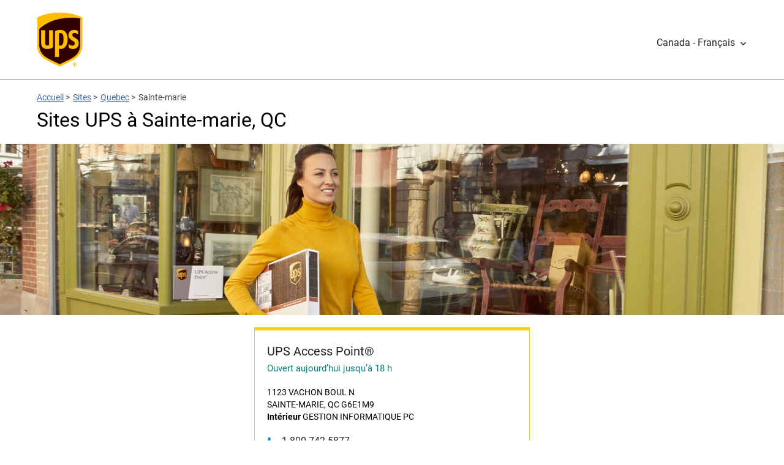

--- FILE ---
content_type: text/html;charset=UTF-8
request_url: https://locations.ups.com/ca/fr/qc/sainte-marie/
body_size: 33150
content:
<!DOCTYPE html>
<html lang="fr">
<head>
    <title>Sites UPS à SAINTE-MARIE, QC</title>

    <!-- Meta Tags -->
    <meta http-equiv="X-UA-Compatible" content="IE=Edge">
<meta name="description" content="">
<meta name="keywords" content="">
<meta http-equiv="Content-Type" content="text/html; charset=utf-8">
<meta http-equiv="content-language" content="fr-CA">
<meta name="viewport" content="width=device-width, initial-scale=1, user-scalable=no">
<meta name="language" content="English">
<meta name="robots" content="noodp, noydir">
<meta name="city" content="SAINTE-MARIE">
<meta name="state" content="QC, Quebec">
    <!-- Site Validations  -->
    <meta name="google-site-verification" content="guYRF_OnCDqK5Xn5M57jv2ZHNCZ5gOyED-9ie2EIc0Y" />
<meta name="msvalidate.01" content="447A0D667E01AA1AB5031CCBEBF147BF" />
    <!-- Canonical -->
    <link rel="canonical" href="https://locations.ups.com/ca/fr/qc/sainte-marie/" />

            <link rel="alternate" href="https://locations.ups.com/ca/fr/qc/sainte-marie/" hreflang="fr-CA" />
        <link rel="alternate" href="https://locations.ups.com/ca/en/qc/sainte-marie/" hreflang="en-CA" />
    
    <!-- Javascript -->
    <script type="text/javascript">
    //<!--
    
    var RLS = {};
    var hours = {};

    //-->
</script>
<script type="text/javascript" src="https://assets.locations.ups.com/js/vendor/leaflet.js"></script>
<script type="text/javascript" src="https://assets.locations.ups.com/js/vendor/leaflet-bing-layer.js"></script>
    <!-- Dashboard head scripts -->
    
    <!-- Link Tags -->
    <link href="https://fonts.googleapis.com/css?family=Roboto:400,400i,700&amp;display=swap" media="screen" rel="stylesheet" type="text/css">
<link href="https://assets.locations.ups.com/css/leaflet.css" media="screen" rel="stylesheet" type="text/css">
<link href="https://assets.locations.ups.com/min/styles.min.css?v=cdfb7785648d81cd4901d94774512c70" media="screen" rel="stylesheet" type="text/css">
<link href="https://assets.locations.ups.com/images/favicon.ico" rel="icon">
    <!-- Clickjacking prevention in legacy browsers -->
    <style id="antiClickjack">body {display:none !important;}</style>
    <script type="text/javascript">
        if (self !== top) {
          top.location = self.location;  
        } else {
            var antiClickjack = document.getElementById("antiClickjack"); antiClickjack.parentNode.removeChild(antiClickjack);
        }
        //Cross Frame Scripting prevention
        if (top.frames.length!=0) {
            top.location = self.document.location;
        }
    </script>
</head>
<body class="city" data-country-code="fr-ca">
    <!-- Global site tag (gtag.js) - Google Analytics -->
<script async src="https://www.googletagmanager.com/gtag/js?id=UA-163522129-1"></script>
<script>
  window.dataLayer = window.dataLayer || [];
  function gtag(){dataLayer.push(arguments);}
  gtag('js', new Date());

  gtag('config', 'UA-163522129-1');
</script>    
    <!-- Locator Static Header --><style>
    .ups-header_light {
        background-color: #fff;
        height: 130px;
        line-height: 100px;
        border-bottom: 1px solid #757575;
    }
    .header a.header-logo {
        width: 75px;
        display: block;
        margin-top: 20px;
        margin-left: 0px;
        height: 95px;
        overflow: hidden;
    }
    .header img {
        width:100%;
    }
    @media (max-width: 767px) {
        .header-wrap {
            margin-bottom: 0px;
        }
    }
</style>
<header id="ups-headerWrap" class="header ups-header_light">
    <div class="ups-wrap">
        <div class="container">
            <div class="inner-container relative">
                <a id="ups-header_logo" class="header-logo" href="https://www.ups.com/ca/fr/Home.page" style=""><img src="https://assets.locations.ups.com/images/logo.png" alt="UPS Logo"></a>
            
                                        <a href="javascript:void(0)" class="ups-menu_toggle ups-analytics" id="ups-language-toggle" aria-expanded="false" aria-controls="ups-language-panel" role="button" data-content-block-id="M1" data-event-id="22"><span class="ups-language-text make-fluid">Canada - Français</span><span class="icon ups-icon-chevrondown" aria-hidden="true"></span><span class="ups-mobnav-arrow" aria-hidden="true"></span></a>
                        <div class="ups-menu_list" id="ups-language-panel" aria-labelledby="ups-language-toggle" aria-hidden="true" style="display: none;">
                           <ul class="ups-menu_list_child">
                              <li><a href="https://locations.ups.com/ca/en/qc/sainte-marie/" class="ups-analytics" data-content-block-id="M1" data-event-id="21" data-country-language-name="Canada - English">Canada - English</a></li>
                           </ul>
                        </div>
                            </div>
        </div>
    </div>
</header>
    <div class="site-wrapper rio-container" id="main-container">
        <div class="main-wrapper">
            
<div class="container">
    <div class="inner-container">
        <div class="stores-nearby-header">
                <div class="iw_component" id="iw_comp1464681783347">
    <nav class="ups-breadcrumb ups-wrap hpps-basic">
        <ol class="ups-wrap_inner">
            <li class="ups-breadcrumb-item"><a class="ups-link" href="https://www.ups.com/dropoff?loc=fr_CA">Accueil</a><span aria-hidden="true"> &gt; </span></li>
            <li class="ups-breadcrumb-item"><a class="ups-link" href="https://locations.ups.com/ca/fr/">Sites</a><span aria-hidden="true"> &gt; </span></li>
            <li class="ups-breadcrumb-item"><a class="ups-link" href="https://locations.ups.com/ca/fr/qc/">Quebec</a><span aria-hidden="true"> &gt; </span></li>
            <li class="ups-breadcrumb-item">Sainte-marie</li>
        </ol>
    </nav>
</div>
            <h2 class="mt-10 mb-20">Sites UPS à Sainte-marie, QC</h2>
                    </div>
    </div>
</div>
    <div class="hero-image-wrapper mb-20" style="background-image:url('https://rstatic.locations.ups.com/locations/4_203_1174741_UPS_QUEBEC_D_04_Q8A0495.jpg')"></div>
<div class="container">
    <div class="inner-container">
        <div class="locator ">
                <div class="col-maplist no-padding">
        <div class="map-list-wrap map-list-tall">
    <div class="loading">
        <div class="spinner">
          <div class="bounce1"></div>
          <div class="bounce2"></div>
          <div class="bounce3"></div>
        </div>
    </div>
    <ul class="map-list" data-count="1">
        <li class="map-list-item-wrap mb-20" data-fid="167323" data-particles="" data-lid="151059" data-specialties="" id="lid151059">
    <div class="map-list-item">
        <a href="https://locations.ups.com/ca/fr/qc/sainte-marie/access-point-location-167323.html" data-hide-empty="https://locations.ups.com/ca/fr/qc/sainte-marie/access-point-location-167323.html" title="UPS Access Point&#174;" class="ga-link" data-ga="Maplist, Location Link - 167323">
            <span class="location-name" data-hide-empty="UPS Access Point&#174;">UPS Access Point&#174;</span>
            <span class="location-name" data-hide-not-empty="UPS Access Point&#174;">GESTION INFORMATIQUE PC</span>
        </a>
        <div data-hide-not-empty="https://locations.ups.com/ca/fr/qc/sainte-marie/access-point-location-167323.html" class="ga-link" data-ga="Maplist, Location Link - 167323">
            <span class="location-name" data-hide-empty="UPS Access Point&#174;">UPS Access Point&#174;</span>
            <span class="location-name" data-hide-not-empty="UPS Access Point&#174;">GESTION INFORMATIQUE PC</span>
        </div>

        <span class="distance"> mi</span>

        <div class="hours-status status-primary-151059 mb-10" data-hide-closed-temporarily="OPEN" data-hide-not-empty="" tabindex="0" aria-label="Heures d’ouverture de ce magasin"></div>

        <div class="dropoff-times" data-hide-closed-temporarily="OPEN" data-hide-empty="">
                Dernier dépôt: 
                <span data-hide-empty=""> Surface:  </span> | <span data-hide-empty=""> Par avion:  </span></div>

        <div class="address" tabindex="0" aria-label="Ce site se trouve à 1123 VACHON BOUL N , SAINTE-MARIE, QC G6E1M9">
            <div>1123 VACHON BOUL N </div>
            <div>SAINTE-MARIE, QC G6E1M9</div>
            <div data-hide-empty="GESTION INFORMATIQUE PC" data-hide-not-empty=""><strong>Intérieur</strong> GESTION INFORMATIQUE PC</div>
            <div data-hide-empty=""><strong>Situé à l’intérieur</strong> </div>
            <div data-hide-empty=""><strong>Proche</strong> </div>
        </div>

        <a class="phone ga-link" title="Appeler le magasin" href="tel:180-074-2587" data-hide-empty="1 800 742 5877" tabindex="0" data-ga="Maplist, Phone - 167323">1 800 742 5877</a>

        <div class="map-list-links mt-10">
            <a href="https://locations.ups.com/ca/fr/qc/sainte-marie/access-point-location-167323.html" title="UPS Access Point&#174;" data-hide-empty="https://locations.ups.com/ca/fr/qc/sainte-marie/access-point-location-167323.html" class="ga-link ups-cta" data-ga="Maplist, Location Link - 167323">Afficher les détails</a>
            <a class="directions ga-link ups-cta" tabindex="0" href="https://www.google.com/maps?hl=en&saddr=current+location&daddr=46.456000,-71.038000" title="Directions" data-ga="Maplist, Get Directions - 167323" target="_blank" rel="noopener">Obtenir l’itinéraire</a>
        </div>
    </div>
</li>
<script>if(typeof hours[151059] == 'undefined') hours[151059] = {};hours[151059].primary = {"label":"Primary Hours","name":"primary","type":"0","days":{"Sunday":"closed","Monday":[{"open":"09:00","close":"17:30"}],"Tuesday":[{"open":"09:00","close":"17:30"}],"Wednesday":[{"open":"09:00","close":"17:30"}],"Thursday":[{"open":"09:00","close":"18:00"}],"Friday":[{"open":"09:00","close":"18:00"}],"Saturday":"closed"},"children":{"holiday_hours":{"label":"Holiday Hours","name":"holiday_hours","type":"1"}},"timezone":null,"dst":null};hours[151059].will_call_hours = {"label":"Will Call Hours","name":"will_call_hours","type":null,"timezone":null,"dst":null};hours[151059].same_day_will_call = {"label":"Same Day Will Call","name":"same_day_will_call","type":null,"timezone":null,"dst":null};hours[151059].timezone = '-5';hours[151059].dst = '1';</script>    </ul>
    <div class="no-results">
        There are no locations in your search area. Please try a different search area.
    </div>
</div>    </div>
        </div>
    </div>
</div>
<div class="container mt-xs-0">
    <div class="inner-container">
        <div class="mb-30 mb-xs-0">

                            <div class="mb-20"></div>
            
                <div class="promo-container mb-30">
        <a href="https://www.ups.com/get-discounted-rates?loc=fr_CA" target="_blank" title="Votre entreprise. Votre rabais. Des réductions personnalisées, sans engagement.">
            <img src="https://assets.locations.ups.com/images/Canada_french_LocalSearchBanners_desktop.png" class="hide-mobile" alt="">
            <img src="https://assets.locations.ups.com/images/Canada_french_LocalSearchBanners_mobile.png" class="show-mobile" alt="">
        </a>
    </div>

            <div role="application" aria-labelledby="location-h1-tag" aria-describedby="location-description">
                <h1 class="mt-0 mb-20" tabindex="0" aria-label="À propos d’UPS à SAINTE-MARIE, QC" id="location-h1-tag">À propos d’UPS à SAINTE-MARIE, QC</h1>
                
                <div class="location-description mb-20" id="location-description" tabindex="0" aria-label="Description about this location"><p>Chez UPS, nous rendons les expéditions faciles. Avec plusieurs sites d’expédition à SAINTE-MARIE, QC, il est facile de trouver des services d’expédition fiables, où que vous soyez. Nos sites UPS contribueront à rendre vos visites pour des expéditions simples et pratiques. Trouvez rapidement l’un des sites d’expédition UPS suivants avec le service qui vous convient:</p><p>Les UPS Customer Centres à SAINTE-MARIE, QC sont idéaux pour créer facilement de nouvelles expéditions grâce à l'utilisation de nos kiosques en libre-service. Les clients peuvent également déposer des expéditions pré-emballées pré-étiquetées. Des fournitures d’emballage limitées sont également disponibles pour terminer la préparation d’une expédition. Les clients pressés par le temps peuvent également imprimer des étiquettes d’expédition mobiles.</p><p>Les UPS Authorized Shipping Outlets à SAINTE-MARIE, QC proposent des services d’expédition complets. Les clients peuvent créer une nouvelle expédition, récupérer et déposer des expéditions pré-emballées pré-étiquetées. Le personnel est également disponible pour fournir des conseils d’expédition et pour vous aider à choisir les fournitures d’emballage et d’expédition appropriées, qui sont disponibles à l’achat.</p><p>Les sites UPS Access Point® à SAINTE-MARIE, QC sont pratiques pour les clients qui recherchent un arrêt rapide et simple dans n’importe quel quartier. Déposez les expéditions pré-emballées pré-étiquetées, y compris les colis de retour. Les clients peuvent récupérer les expéditions qui ont été redirigées ou réacheminées. Les casiers UPS Access Point® à SAINTE-MARIE, QC sont parfaits pour les clients qui ont besoin d’horaires flexibles en fin de semaine et en soirée. Lorsque vous ne pouvez pas vous absenter du travail ou guetter un camion de livraison tout au long de la journée, les UPS Access Point Lockers facilitent la vie des clients qui ne peuvent pas laisser leurs colis à la porte.</p>                    
                                                            
                </div>
            </div>
        </div>
    </div>
</div>

        </div>
    </div>

    <!-- Locator Static Footer --><style>
#ups-footerWrap {
    background: #f2f2f2;
    overflow: hidden;
    font-size: 12px;
}

#ups-footerWrap .ups-footer_icpimage img {
    position: relative;
    float: right
}

#ups-footer {
    color: #242424;
    padding: 24px 0 48px;
    *zoom:1}

#ups-footer:after {
    content: "";
    display: table;
    clear: both
}

#ups-footer.ups-footer_light .ups-footer_links ul {
    float: right;
    margin: 0;
    max-width: 55%;
}

#ups-footer.ups-footer_light .ups-footer_links ul {
    margin-left: 0;
    margin-right: -20px;
}

#ups-footer .ups-footer_legal .ups-footer_links li {
    padding: 0;
    padding-left: 20px;
    margin: -2px 0 4px;
    white-space: nowrap;
    line-height: 17px;
    position: relative;
    display: inline-block;
}

#ups-footer.ups-footer_light .ups-footer_links li {
    padding-left: 0;
    padding-right: 20px;
}

#ups-footer .ups-footer_legal .ups-footer_links li:before {
    content: '';
    width: 1px;
    height: 100%;
    background: #757575;
    position: absolute;
    bottom: 0;
    left: 10px;
}

#ups-footer.ups-footer_light .ups-footer_links li:before {
    left: auto;
    right: 10px;
}

#ups-footer .ups-footer_colsCont {
    position: relative;
    *zoom:1}

#ups-footer .ups-footer_colsCont:after {
    content: "";
    display: table;
    clear: both
}

#ups-footer .ups-footer_colsCont:before {
    content: '';
    position: absolute;
    height: 300%;
    width: 200%;
    top: -100%;
    right: 75%;
    background: #f2f2f2
}

#ups-footer .ups-footer_contact {
    margin-top: 30px;
    position: relative;
    border-top: 1px solid #757575
}

#ups-footer .ups-footer_contact li {
    border-bottom: 1px solid #757575
}

#ups-footer .ups-footer_legal .ups-footer_links {
    margin-top: 40px;
    overflow: hidden;
    padding-top: 15px;
}

#ups-footer.ups-footer_light .ups-footer_legal .ups-footer_links {
    margin-top: 0;
}

.ups-footer_disclaimer {
    margin-bottom: 0px !important;
    margin-top: 0px !important;
}

@media (max-width: 991px) {
    #ups-footer .ups-footer_contact li {
        border-bottom:0
    }
    #ups-footer.ups-footer_light .ups-footer_links ul {
        margin: auto;
        display: block;
        width: 100%;
        text-align: center;
        float: none;
    }
    .ups-footer_disclaimer {
        margin: auto;
        text-align: center;
        width: 100%;
    }
    #ups-footer .ups-footer_legal .ups-footer_links ul {
        max-width: unset;
        margin-bottom:10px;
    }
    #ups-footer .ups-footer_legal .ups-footer_links li:nth-child(2):before {
        display: none;
    }
    #ups-footer .ups-footer_legal .ups-footer_links li:nth-child(2) {
        padding-right:0px;
    }
}

@media (max-width: 767px) {
    .header a.header-logo {
        width: 43px;
        display: block;
        margin-top: 10px;
        margin-left: 0px;
        height: 57px;
        overflow: hidden;

    }
    .ups-header_light {
        height: 80px;
    }
}


</style>
<footer id="ups-footerWrap" class="ups-wrap" role="contentinfo">
    <div id="ups-footer" class=" ups-footer_light ups-wrap_inner" aria-multiselectable="true">
        <div class="container">
            <div class="inner-container">
                <div class="ups-footer_legal">
                    <!-- LEGAL -->
                    <div class="ups-footer_links">
                        <ul class="ups-footer_expand" aria-labelledby="ups-footer_legal" id="ups-footer_legalLinks" aria-hidden="true">
                            <li>
                                <a href="https://www.ups.com/ca/fr/help-center/legal-terms-conditions/privacy-notice.page?">
                                    Politique de confidentialité                                </a>
                            </li>
                            <li>
                                <a href="https://www.ups.com/ca/fr/help-center/legal-terms-conditions/service.page?">
                                    Conditions générales                                </a>
                            </li>
                        </ul>
                                                    <p class="ups-footer_disclaimer">Copyright © 1994-
                            2026 United Parcel Service of America, Inc. All rights reserved.</p>
                                            </div>
                </div> <!-- @end .ups-footer_legal -->
            </div>
        </div>
    </div> <!-- @end #ups-footer -->
</footer>
    <!-- Schema.org -->
    <!-- Desktop and mobile schema markup -->
<script type="application/ld+json">
[
   {
        "@context": "http://schema.org",
        "@type": "LocalBusiness",
        "name": "À propos d’UPS à SAINTE-MARIE, QC",
        "alternateName" : [
            "UPS shipping",
            "United Parcel Service"
        ],
        "url": "https://locations.ups.com/ca/fr/qc/sainte-marie/",
        "hasMap": "https://locations.ups.com/ca/fr/qc/sainte-marie/",
        "logo": "https://assets.locations.ups.com/images/logo.png",
        "image": "https://assets.locations.ups.com/images/logo.png",
        "additionalType": ["https://en.wikipedia.org/wiki/Package_delivery","https://en.wikipedia.org/wiki/Commercial_mail_receiving_agency","https://en.wikipedia.org/wiki/Dimensional_weight","https://en.wikipedia.org/wiki/Courier","https://en.wikipedia.org/wiki/Mail_drop","https://en.wikipedia.org/wiki/Package_tracking","https://en.wikipedia.org/wiki/Less-than-truckload_shipping","https://en.wikipedia.org/wiki/Third-party_logistics","https://en.wikipedia.org/wiki/Online_post_office","https://en.wikipedia.org/wiki/Virtual_mailbox","https://en.wikipedia.org/wiki/Freight_rate","https://en.wikipedia.org/wiki/Dimensioning","https://en.wikipedia.org/wiki/Printing","https://en.wikipedia.org/wiki/Digital_printing","https://en.wikipedia.org/wiki/Photographic_printing","https://en.wikipedia.org/wiki/Print_shop","https://en.wikipedia.org/wiki/Notary_public","https://en.wikipedia.org/wiki/Fax","https://en.wikipedia.org/wiki/Internet_fax","https://en.wikipedia.org/wiki/Shredding","https://en.wikipedia.org/wiki/Paper_shredder"],
        "knowsAbout": ["Package delivery","Commercial mail receiving services","Dimensional weight pricing","Courier services","Mail drop services","Package tracking","Less-than-truckload (LTL) shipping","Third-party logistics (3PL)","Online post office solutions","Virtual mailbox services","Freight rate calculation","Package dimensioning technology","Printing services","Digital printing","Photographic printing","Print shop operations","Notary public services","Fax services","Internet faxing","Document shredding","Paper shredder use and services"],
        "sameAs": ["https://www.facebook.com/ups","https://twitter.com/UPS","https://www.linkedin.com/company/ups/","https://www.youtube.com/ups"],
                    "telephone": "1 (800) 742-5877",
                "address":
        {
            "@type": "PostalAddress",
            "telephone": "1 (800) 742-5877",
            "streetAddress": "55 Glenlake Parkway NE",
            "addressLocality": "Atlanta",
            "addressRegion": "GA",
            "postalCode": "30328"
        },
        "mainEntityOfPage": {
            "@type": "WebPage",
            "headline": "À propos d’UPS à SAINTE-MARIE, QC",
            "specialty": "Shipping",
            "url": "https://locations.ups.com/ca/fr/qc/sainte-marie/",
            
                                                            "offers": 
                    [{"@type":"Offer","name":"Votre entreprise. Votre rabais. Des r\u00e9ductions personnalis\u00e9es, sans engagement.","url":"https://www.ups.com/get-discounted-rates?loc=fr_CA","image":"https://assets.locations.ups.com/images/Canada_french_LocalSearchBanners_desktop.png"}],
                                        
            "mainContentOfPage": {
                "name": "À propos d’UPS à SAINTE-MARIE, QC",
                "text": "Chez UPS, nous rendons les exp\u00e9ditions faciles. Avec plusieurs sites d\u2019exp\u00e9dition \u00e0 SAINTE-MARIE, QC, il est facile de trouver des services d\u2019exp\u00e9dition fiables, o\u00f9 que vous soyez. Nos sites UPS contribueront \u00e0 rendre vos visites pour des exp\u00e9ditions simples et pratiques. Trouvez rapidement l\u2019un des sites d\u2019exp\u00e9dition UPS suivants avec le service qui vous convient:Les UPS Customer Centres \u00e0 SAINTE-MARIE, QC sont id\u00e9aux pour cr\u00e9er facilement de nouvelles exp\u00e9ditions gr\u00e2ce \u00e0 l'utilisation de nos kiosques en libre-service. Les clients peuvent \u00e9galement d\u00e9poser des exp\u00e9ditions pr\u00e9-emball\u00e9es pr\u00e9-\u00e9tiquet\u00e9es. Des fournitures d\u2019emballage limit\u00e9es sont \u00e9galement disponibles pour terminer la pr\u00e9paration d\u2019une exp\u00e9dition. Les clients press\u00e9s par le temps peuvent \u00e9galement imprimer des \u00e9tiquettes d\u2019exp\u00e9dition mobiles.Les UPS Authorized Shipping Outlets \u00e0 SAINTE-MARIE, QC proposent des services d\u2019exp\u00e9dition complets. Les clients peuvent cr\u00e9er une nouvelle exp\u00e9dition, r\u00e9cup\u00e9rer et d\u00e9poser des exp\u00e9ditions pr\u00e9-emball\u00e9es pr\u00e9-\u00e9tiquet\u00e9es. Le personnel est \u00e9galement disponible pour fournir des conseils d\u2019exp\u00e9dition et pour vous aider \u00e0 choisir les fournitures d\u2019emballage et d\u2019exp\u00e9dition appropri\u00e9es, qui sont disponibles \u00e0 l\u2019achat.Les sites UPS Access Point\u00ae \u00e0 SAINTE-MARIE, QC sont pratiques pour les clients qui recherchent un arr\u00eat rapide et simple dans n\u2019importe quel quartier. D\u00e9posez les exp\u00e9ditions pr\u00e9-emball\u00e9es pr\u00e9-\u00e9tiquet\u00e9es, y compris les colis de retour. Les clients peuvent r\u00e9cup\u00e9rer les exp\u00e9ditions qui ont \u00e9t\u00e9 redirig\u00e9es ou r\u00e9achemin\u00e9es. Les casiers UPS Access Point\u00ae \u00e0 SAINTE-MARIE, QC sont parfaits pour les clients qui ont besoin d\u2019horaires flexibles en fin de semaine et en soir\u00e9e. Lorsque vous ne pouvez pas vous absenter du travail ou guetter un camion de livraison tout au long de la journ\u00e9e, les UPS Access Point Lockers facilitent la vie des clients qui ne peuvent pas laisser leurs colis \u00e0 la porte."            }
            
                        ,
             "breadcrumb": {
                "@type": "BreadcrumbList",
                "itemListElement":
                [
                    {
                        "@type": "ListItem",
                        "position": 1,
                        "item":
                        {
                            "@id": "//locations.ups.com/ca/fr/",
                            "name": "UPS"
                        }
                    },
                    {
                        "@type": "ListItem",
                        "position": 2,
                        "item":
                        {
                            "@id": "https://locations.ups.com/ca/fr/qc/",
                            "name": "Quebec"
                        }
                    },
                    {
                        "@type": "ListItem",
                        "position": 3,
                        "item":
                        {
                            "@id": "https://locations.ups.com/ca/fr/qc/sainte-marie/",
                            "name": "SAINTE-MARIE"
                        }
                    }
                ]
            }
                    }
    }
]
</script>
    
    <!-- Javascript -->
    <script>
    var Styles = {
        "list_locations": "<li class=\"map-list-item-wrap mb-20\" data-fid=\"{{fid}}\" data-particles=\"\" data-lid=\"{{lid}}\" data-specialties=\"\" id=\"lid{{lid}}\">\n    <div class=\"map-list-item\">\n        <a href=\"{{url}}\" data-hide-empty=\"{{url}}\" title=\"{{location_type_processed}}\" class=\"ga-link\" data-ga=\"Maplist, Location Link - {{fid}}\">\n            <span class=\"location-name\" data-hide-empty=\"{{location_type_processed}}\">{{location_type_processed}}<\/span>\n            <span class=\"location-name\" data-hide-not-empty=\"{{location_type_processed}}\">{{location_name}}<\/span>\n        <\/a>\n        <div data-hide-not-empty=\"{{url}}\" class=\"ga-link\" data-ga=\"Maplist, Location Link - {{fid}}\">\n            <span class=\"location-name\" data-hide-empty=\"{{location_type_processed}}\">{{location_type_processed}}<\/span>\n            <span class=\"location-name\" data-hide-not-empty=\"{{location_type_processed}}\">{{location_name}}<\/span>\n        <\/div>\n\n        <span class=\"distance\">{{distance}} mi<\/span>\n\n        <div class=\"hours-status status-primary-{{lid}} mb-10\" data-hide-closed-temporarily=\"{{location_status}}{{location_status_manual}}\" data-hide-not-empty=\"{{location_closure_message}}\" tabindex=\"0\" aria-label=\"Heures d\u2019ouverture de ce magasin\"><\/div>\n\n        <div class=\"dropoff-times\" data-hide-closed-temporarily=\"{{location_status}}{{location_status_manual}}\" data-hide-empty=\"{{drop_off_time_ground}}{{drop_off_time_air}}\">\n                Dernier d\u00e9p\u00f4t: \n                <span data-hide-empty=\"{{drop_off_time_ground}}\"> Surface:  {{drop_off_time_ground}}<\/span> | <span data-hide-empty=\"{{drop_off_time_ground}}\"> Par avion:  {{drop_off_time_air}}<\/span><\/div>\n\n        <div class=\"address\" tabindex=\"0\" aria-label=\"Ce site se trouve \u00e0 {{address_1}} {{address_2}}, {{city}}, {{region}} {{post_code}}\">\n            <div>{{address_1}} {{address_2}}<\/div>\n            <div>{{city}}, {{region}} {{post_code}}<\/div>\n            <div data-hide-empty=\"{{located_in}}\" data-hide-not-empty=\"{{located_in_specific_location}}\"><strong>Int\u00e9rieur<\/strong> {{located_in}}<\/div>\n            <div data-hide-empty=\"{{located_in_specific_location}}\"><strong>Situ\u00e9 \u00e0 l\u2019int\u00e9rieur<\/strong> {{located_in_specific_location}}<\/div>\n            <div data-hide-empty=\"{{location_located_inside}}\"><strong>Proche<\/strong> {{location_located_inside}}<\/div>\n        <\/div>\n\n        <a class=\"phone ga-link\" title=\"Appeler le magasin\" href=\"tel:{{local_phone_pn_dashes}}\" data-hide-empty=\"{{local_phone}}\" tabindex=\"0\" data-ga=\"Maplist, Phone - {{fid}}\">{{local_phone}}<\/a>\n\n        <div class=\"map-list-links mt-10\">\n            <a href=\"{{url}}\" title=\"{{location_type_processed}}\" data-hide-empty=\"{{url}}\" class=\"ga-link ups-cta\" data-ga=\"Maplist, Location Link - {{fid}}\">Afficher les d\u00e9tails<\/a>\n            <a class=\"directions ga-link ups-cta\" tabindex=\"0\" href=\"https:\/\/www.google.com\/maps?hl=en&saddr=current+location&daddr={{lat}},{{lng}}\" title=\"Directions\" data-ga=\"Maplist, Get Directions - {{fid}}\" target=\"_blank\" rel=\"noopener\">Obtenir l\u2019itin\u00e9raire<\/a>\n        <\/div>\n    <\/div>\n<\/li>\n",
        "list_cities": "<li class=\"map-list-item-wrap is-single\">\n    <div class=\"map-list-item is-single\">\n        <a href=\"{{url}}\" title=\"Magasins \u00e0 {{city}}\" \n        data-city-item=\"{{city}}\" class=\"ga-link\" \n        data-search-term=\"{{city}}, {{big_region}}\"\n        data-ga=\"Maplist, City - {{city}}\">\n            <span>{{city}}<\/span>\n        <\/a>\n    <\/div>\n<\/li>\n",
        "list_regions": "<li class=\"map-list-item-wrap is-single\">\n    <div class=\"map-list-item is-single\">\n        <a href=\"{{url}}\" title=\"Magasins \u00e0 {{big_region}}\" class=\"ga-link\" data-ga=\"Maplist, Region - {{big_region}}\">{{big_region}}<\/a>\n    <\/div>\n<\/li>",
        "popup_locations": "<div class=\"map-popup-wrap\">\n    <div class=\"map-popup\">\n        <div class=\"map-popup-info\">\n            <div class=\"location-name\">\n                <a href=\"{{url}}\" class=\"ga-link\" data-ga=\"Mappopup\">{{location_name}}<\/a>\n            <\/div>\n            <div class=\"address\">\n                <div>{{address_1}}<\/div>\n                <div>{{address_2}}<\/div>\n                <div>{{city}}, {{region}} {{post_code}}<\/div>\n            <\/div>\n            <a class=\"phone\" title=\"Call Store\" alt=\"Call Store\" href=\"tel:{{local_phone_pn_dashes}}\">\n                {{local_phone}}\n            <\/a>\n            <div class=\"map-popup-links cf\">\n                <div class=\"left\">\n                    <a href=\"https:\/\/www.google.com\/maps?hl=en&saddr=current+location&daddr={{lat}},{{lng}}\" \n                    class=\"directions ga-link\" title=\"Get Directions\" data-ga=\"Mappopup, Google Directions\"\n                    target=\"_blank\">\n                        Directions\n                    <\/a>\n                <\/div>\n                <div class=\"right\">\n                    <a href=\"{{url}}\" class=\"store-info ga-link\" title=\"View Store Details\" data-ga=\"Mappopup, Store Info {{lid}}\">\n                        Details\n                    <\/a>\n                <\/div>\n            <\/div>\n        <\/div>\n    <\/div>\n<\/div>",
        "popup_cities": "<div class=\"map-popup-wrap\">\n    <div class=\"map-popup\"> \n        <div class=\"map-popup-info\">\n            <a href=\"{{url}}\" title=\"Magasins \u00e0 {{city}}\" class=\"ga-link\" data-ga=\"Maplist, Region - {{city}}\">Stores in {{city}}<\/a>\n        <\/div>\n    <\/div>\n<\/div>",
        "popup_regions": "<div class=\"map-popup-wrap\">\n    <div class=\"map-popup\">\n        <div class=\"map-popup-info\">\n            <a href='{{url}}' class='ga-link' title=\"Stores in {{big_region}}\" data-ga=\"Mappopup, Region - {{big_region}}\">Stores in {{big_region}}<\/a>\n        <\/div>\n    <\/div>\n<\/div>"    }
</script>
    <script type="text/javascript">
    //<!--
    sessionStorage.setItem('orFilterSpids', '');
    //-->
</script>
<script type="text/javascript">
    //<!--
    sessionStorage.setItem('orFilters', '');
    //-->
</script>
<script type="text/javascript">
    //<!--
    sessionStorage.setItem('andFilterSpids', '');
    //-->
</script>
<script type="text/javascript">
    //<!--
    sessionStorage.setItem('andFilters', '');
    //-->
</script>
<script type="text/javascript">
    //<!--
    
    var pageLevel = 'city';
    var domainName = 'locations.ups.com'; 
    var fullDomainName = 'locations.ups.com';
    var mapsUrl = 'https://assets.locations.ups.com/min/jquery.rlsmaps_v2.min.js';
    var defaultRadius = '100';
    var isMobile = '';
    var protocol = 'https://';
    var urlCountryCode = 'fr-ca';
    var language = '';
    var dictionary = JSON.parse(decodeURIComponent('%7B%22CLOSED_UNTIL_DAY_AT_TIME%22%3A%7B%22en-us%22%3A%22Closed%20until%20%25day%20at%20%25time%22%2C%22en-ca%22%3A%22Closed%20until%20%25day%20at%20%25time%22%2C%22en-mx%22%3A%22Closed%20until%20%25day%20at%20%25time%22%2C%22en-br%22%3A%22Closed%20until%20%25day%20at%20%25time%22%2C%22en-au%22%3A%22Closed%20until%20%25day%20at%20%25time%22%2C%22en-id%22%3A%22Closed%20until%20%25day%20at%20%25time%22%2C%22en-my%22%3A%22Closed%20until%20%25day%20at%20%25time%22%2C%22en-nz%22%3A%22Closed%20until%20%25day%20at%20%25time%22%2C%22en-ph%22%3A%22Closed%20until%20%25day%20at%20%25time%22%2C%22en-sg%22%3A%22Closed%20until%20%25day%20at%20%25time%22%2C%22en-th%22%3A%22Closed%20until%20%25day%20at%20%25time%22%2C%22fr-ca%22%3A%22Ferm%5Cu00e9e%20jusqu%5Cu2019%5Cu00e0%20%25day%2C%20%25time%22%2C%22es-mx%22%3A%22Cerrado%20hasta%20el%20%25day%20%25time.%22%2C%22pt-br%22%3A%22Fechado%20at%5Cu00e9%20%25day%20%5Cu00e0s%20%25time%22%2C%22th-th%22%3A%22%22%7D%2C%22CLOSED_UNTIL_DAY_AT_MIDNIGHT%22%3A%7B%22en-us%22%3A%22Closed%20until%20%25day%20at%20midnight%22%2C%22en-ca%22%3A%22Closed%20until%20%25day%20at%20midnight%22%2C%22en-mx%22%3A%22Closed%20until%20%25day%20at%20midnight%22%2C%22en-br%22%3A%22Closed%20until%20%25day%20at%20midnight%22%2C%22en-au%22%3A%22Closed%20until%20%25day%20at%20midnight%22%2C%22en-id%22%3A%22Closed%20until%20%25day%20at%20midnight%22%2C%22en-my%22%3A%22Closed%20until%20%25day%20at%20midnight%22%2C%22en-nz%22%3A%22Closed%20until%20%25day%20at%20midnight%22%2C%22en-ph%22%3A%22Closed%20until%20%25day%20at%20midnight%22%2C%22en-sg%22%3A%22Closed%20until%20%25day%20at%20midnight%22%2C%22en-th%22%3A%22Closed%20until%20%25day%20at%20midnight%22%2C%22fr-ca%22%3A%22Ferm%5Cu00e9e%20jusqu%5Cu2019%5Cu00e0%20%25day%2C%20minuit%22%2C%22es-mx%22%3A%22Cerrado%20hasta%20el%20%25day%20medianoche%22%2C%22pt-br%22%3A%22Fechado%20at%5Cu00e9%20%25day%20%5Cu00e0%20meia%20noite%22%2C%22th-th%22%3A%22%22%7D%2C%22CLOSED_UNTIL_MIDNIGHT%22%3A%7B%22en-us%22%3A%22Closed%20until%20midnight%22%2C%22en-ca%22%3A%22Closed%20until%20midnight%22%2C%22en-mx%22%3A%22Closed%20until%20midnight%22%2C%22en-br%22%3A%22Closed%20until%20midnight%22%2C%22en-au%22%3A%22Closed%20until%20midnight%22%2C%22en-id%22%3A%22Closed%20until%20midnight%22%2C%22en-my%22%3A%22Closed%20until%20midnight%22%2C%22en-nz%22%3A%22Closed%20until%20midnight%22%2C%22en-ph%22%3A%22Closed%20until%20midnight%22%2C%22en-sg%22%3A%22Closed%20until%20midnight%22%2C%22en-th%22%3A%22Closed%20until%20midnight%22%2C%22fr-ca%22%3A%22Ferm%5Cu00e9e%20jusqu%5Cu2019%5Cu00e0%20minuit%22%2C%22es-mx%22%3A%22Cerrado%20hasta%20la%20medianoche%22%2C%22pt-br%22%3A%22Fechado%20at%5Cu00e9%20meia%20noite%22%2C%22th-th%22%3A%22%22%7D%2C%22CLOSED_UNTIL_TOMORROW_AT_TIME%22%3A%7B%22en-us%22%3A%22Closed%20until%20tomorrow%20at%20%25time%22%2C%22en-ca%22%3A%22Closed%20until%20tomorrow%20at%20%25time%22%2C%22en-mx%22%3A%22Closed%20until%20tomorrow%20at%20%25time%22%2C%22en-br%22%3A%22Closed%20until%20tomorrow%20at%20%25time%22%2C%22en-au%22%3A%22Closed%20until%20tomorrow%20at%20%25time%22%2C%22en-id%22%3A%22Closed%20until%20tomorrow%20at%20%25time%22%2C%22en-my%22%3A%22Closed%20until%20tomorrow%20at%20%25time%22%2C%22en-nz%22%3A%22Closed%20until%20tomorrow%20at%20%25time%22%2C%22en-ph%22%3A%22Closed%20until%20tomorrow%20at%20%25time%22%2C%22en-sg%22%3A%22Closed%20until%20tomorrow%20at%20%25time%22%2C%22en-th%22%3A%22Closed%20until%20tomorrow%20at%20%25time%22%2C%22fr-ca%22%3A%22Ferm%5Cu00e9e%20jusqu%5Cu2019%5Cu00e0%20demain%2C%20%25time%22%2C%22es-mx%22%3A%22%22%2C%22pt-br%22%3A%22%22%2C%22th-th%22%3A%22%22%7D%2C%22CLOSING_IN_MINUTES%22%3A%7B%22en-us%22%3A%22Closing%20in%20%25minutes%20minutes%22%2C%22en-ca%22%3A%22Closing%20in%20%25minutes%20minutes%22%2C%22en-mx%22%3A%22Closing%20in%20%25minutes%20minutes%22%2C%22en-br%22%3A%22Closing%20in%20%25minutes%20minutes%22%2C%22en-au%22%3A%22Closing%20in%20%25minutes%20minutes%22%2C%22en-id%22%3A%22Closing%20in%20%25minutes%20minutes%22%2C%22en-my%22%3A%22Closing%20in%20%25minutes%20minutes%22%2C%22en-nz%22%3A%22Closing%20in%20%25minutes%20minutes%22%2C%22en-ph%22%3A%22Closing%20in%20%25minutes%20minutes%22%2C%22en-sg%22%3A%22Closing%20in%20%25minutes%20minutes%22%2C%22en-th%22%3A%22Closing%20in%20%25minutes%20minutes%22%2C%22fr-ca%22%3A%22Ferme%20dans%20%25minutes%20minutes%22%2C%22es-mx%22%3A%22Se%20cerrar%5Cu00e1%20en%20%25minutes%20minutos%22%2C%22pt-br%22%3A%22Fechando%20em%20%25minutes%20minutos%22%2C%22th-th%22%3A%22%22%7D%2C%22CLOSING_IN_MINUTE%22%3A%7B%22en-us%22%3A%22Closing%20in%20%25minutes%20minute%22%2C%22en-ca%22%3A%22Closing%20in%20%25minutes%20minute%22%2C%22en-mx%22%3A%22Closing%20in%20%25minutes%20minute%22%2C%22en-br%22%3A%22Closing%20in%20%25minutes%20minute%22%2C%22en-au%22%3A%22Closing%20in%20%25minutes%20minute%22%2C%22en-id%22%3A%22Closing%20in%20%25minutes%20minute%22%2C%22en-my%22%3A%22Closing%20in%20%25minutes%20minute%22%2C%22en-nz%22%3A%22Closing%20in%20%25minutes%20minute%22%2C%22en-ph%22%3A%22Closing%20in%20%25minutes%20minute%22%2C%22en-sg%22%3A%22Closing%20in%20%25minutes%20minute%22%2C%22en-th%22%3A%22Closing%20in%20%25minutes%20minute%22%2C%22fr-ca%22%3A%22Ferme%20dans%20%25minutes%20minute%22%2C%22es-mx%22%3A%22Se%20cerrar%5Cu00e1%20en%20%25minutes%20minuto%22%2C%22pt-br%22%3A%22Fechando%20em%20%25minutes%20minuto%22%2C%22th-th%22%3A%22%22%7D%2C%22AM%22%3A%7B%22en-us%22%3A%22am%22%2C%22en-ca%22%3A%22am%22%2C%22en-mx%22%3A%22am%22%2C%22en-br%22%3A%22am%22%2C%22en-au%22%3A%22am%22%2C%22en-id%22%3A%22am%22%2C%22en-my%22%3A%22am%22%2C%22en-nz%22%3A%22am%22%2C%22en-ph%22%3A%22am%22%2C%22en-sg%22%3A%22am%22%2C%22en-th%22%3A%22am%22%2C%22fr-ca%22%3A%22h%20%22%2C%22es-mx%22%3A%22%22%2C%22pt-br%22%3A%22am%22%2C%22th-th%22%3A%22am%22%7D%2C%22PM%22%3A%7B%22en-us%22%3A%22pm%22%2C%22en-ca%22%3A%22pm%22%2C%22en-mx%22%3A%22pm%22%2C%22en-br%22%3A%22pm%22%2C%22en-au%22%3A%22pm%22%2C%22en-id%22%3A%22pm%22%2C%22en-my%22%3A%22pm%22%2C%22en-nz%22%3A%22pm%22%2C%22en-ph%22%3A%22pm%22%2C%22en-sg%22%3A%22pm%22%2C%22en-th%22%3A%22pm%22%2C%22fr-ca%22%3A%22h%20%22%2C%22es-mx%22%3A%22%22%2C%22pt-br%22%3A%22pm%22%2C%22th-th%22%3A%22pm%22%7D%2C%22CLOSE%22%3A%7B%22en-us%22%3A%22close%22%2C%22en-ca%22%3A%22close%22%2C%22en-mx%22%3A%22close%22%2C%22en-br%22%3A%22close%22%2C%22en-au%22%3A%22close%22%2C%22en-id%22%3A%22close%22%2C%22en-my%22%3A%22close%22%2C%22en-nz%22%3A%22close%22%2C%22en-ph%22%3A%22close%22%2C%22en-sg%22%3A%22close%22%2C%22en-th%22%3A%22close%22%2C%22fr-ca%22%3A%22Fermer%22%2C%22es-mx%22%3A%22Cerrar%22%2C%22pt-br%22%3A%22Fechado%22%2C%22th-th%22%3A%22%5Cu0e1b%5Cu0e34%5Cu0e14%20I%22%7D%2C%22CLOSED%22%3A%7B%22en-us%22%3A%22Closed%22%2C%22en-ca%22%3A%22Closed%22%2C%22en-mx%22%3A%22Closed%22%2C%22en-br%22%3A%22Closed%22%2C%22en-au%22%3A%22Closed%22%2C%22en-id%22%3A%22Closed%22%2C%22en-my%22%3A%22Closed%22%2C%22en-nz%22%3A%22Closed%22%2C%22en-ph%22%3A%22Closed%22%2C%22en-sg%22%3A%22Closed%22%2C%22en-th%22%3A%22Closed%22%2C%22fr-ca%22%3A%22Ferm%5Cu00e9e%22%2C%22es-mx%22%3A%22Cerrado%22%2C%22pt-br%22%3A%22Fechado%22%2C%22th-th%22%3A%22%5Cu0e1b%5Cu0e34%5Cu0e14%22%7D%2C%22THROUGH%22%3A%7B%22en-us%22%3A%22%20through%20%22%2C%22en-ca%22%3A%22%20through%20%22%2C%22en-mx%22%3A%22%20through%20%22%2C%22en-br%22%3A%22%20through%20%22%2C%22en-au%22%3A%22%20through%20%22%2C%22en-id%22%3A%22%20through%20%22%2C%22en-my%22%3A%22%20through%20%22%2C%22en-nz%22%3A%22%20through%20%22%2C%22en-ph%22%3A%22%20through%20%22%2C%22en-sg%22%3A%22%20through%20%22%2C%22en-th%22%3A%22%20through%20%22%2C%22fr-ca%22%3A%22%20au%20%22%2C%22es-mx%22%3A%22%20a%20%22%2C%22pt-br%22%3A%22%20a%20%22%2C%22th-th%22%3A%22%20%5Cu0e16%5Cu0e36%5Cu0e07%20%22%7D%2C%22OPENS_AT_TIME%22%3A%7B%22en-us%22%3A%22Opens%20at%20ERROR%22%2C%22en-ca%22%3A%22Opens%20at%20ERROR%22%2C%22en-mx%22%3A%22Opens%20at%20ERROR%22%2C%22en-br%22%3A%22Opens%20at%20ERROR%22%2C%22en-au%22%3A%22Opens%20at%20ERROR%22%2C%22en-id%22%3A%22Opens%20at%20ERROR%22%2C%22en-my%22%3A%22Opens%20at%20ERROR%22%2C%22en-nz%22%3A%22Opens%20at%20ERROR%22%2C%22en-ph%22%3A%22Opens%20at%20ERROR%22%2C%22en-sg%22%3A%22Opens%20at%20ERROR%22%2C%22en-th%22%3A%22Opens%20at%20ERROR%22%2C%22fr-ca%22%3A%22Ouvre%20%5Cu00e0%20ERROR%22%2C%22es-mx%22%3A%22Abre%20a%20las%20ERROR%22%2C%22pt-br%22%3A%22Abre%20%5Cu00e0s%20ERROR%22%2C%22th-th%22%3A%22%5Cu0e40%5Cu0e27%5Cu0e25%5Cu0e32%5Cu0e40%5Cu0e1b%5Cu0e34%5Cu0e14%22%7D%2C%22CLOSES_AT_TIME%22%3A%7B%22en-us%22%3A%22Closes%20at%20ERROR%22%2C%22en-ca%22%3A%22Closes%20at%20ERROR%22%2C%22en-mx%22%3A%22Closes%20at%20ERROR%22%2C%22en-br%22%3A%22Closes%20at%20ERROR%22%2C%22en-au%22%3A%22Closes%20at%20ERROR%22%2C%22en-id%22%3A%22Closes%20at%20ERROR%22%2C%22en-my%22%3A%22Closes%20at%20ERROR%22%2C%22en-nz%22%3A%22Closes%20at%20ERROR%22%2C%22en-ph%22%3A%22Closes%20at%20ERROR%22%2C%22en-sg%22%3A%22Closes%20at%20ERROR%22%2C%22en-th%22%3A%22Closes%20at%20ERROR%22%2C%22fr-ca%22%3A%22Ferme%20%5Cu00e0%20ERROR%22%2C%22es-mx%22%3A%22Cierra%20a%20las%20ERROR%22%2C%22pt-br%22%3A%22Fecha%20%5Cu00e0s%20ERROR%22%2C%22th-th%22%3A%22%5Cu0e40%5Cu0e27%5Cu0e25%5Cu0e32%5Cu0e1b%5Cu0e34%5Cu0e14%22%7D%2C%22ADA_TIME_FORMAT_WITH_MINUTES%22%3A%7B%22en-us%22%3A%22g%20i%20A%22%2C%22en-ca%22%3A%22g%20i%20A%22%2C%22en-mx%22%3A%22g%20i%20A%22%2C%22en-br%22%3A%22g%20i%20A%22%2C%22en-au%22%3A%22g%20i%20A%22%2C%22en-id%22%3A%22g%20i%20A%22%2C%22en-my%22%3A%22g%20i%20A%22%2C%22en-nz%22%3A%22g%20i%20A%22%2C%22en-ph%22%3A%22g%20i%20A%22%2C%22en-sg%22%3A%22g%20i%20A%22%2C%22en-th%22%3A%22g%20i%20A%22%2C%22fr-ca%22%3A%22G%20%5C%5Ch%20i%22%2C%22es-mx%22%3A%22g%20i%20A%22%2C%22pt-br%22%3A%22g%20i%20A%22%2C%22th-th%22%3A%22g%20i%20A%22%7D%2C%22ADA_TIME_FORMAT_WITHOUT_MINUTES%22%3A%7B%22en-us%22%3A%22g%20A%22%2C%22en-ca%22%3A%22g%20A%22%2C%22en-mx%22%3A%22g%20A%22%2C%22en-br%22%3A%22g%20A%22%2C%22en-au%22%3A%22g%20A%22%2C%22en-id%22%3A%22g%20A%22%2C%22en-my%22%3A%22g%20A%22%2C%22en-nz%22%3A%22g%20A%22%2C%22en-ph%22%3A%22g%20A%22%2C%22en-sg%22%3A%22g%20A%22%2C%22en-th%22%3A%22g%20A%22%2C%22fr-ca%22%3A%22G%20%5C%5Ch%20i%22%2C%22es-mx%22%3A%22g%20A%22%2C%22pt-br%22%3A%22g%20A%22%2C%22th-th%22%3A%22g%20A%22%7D%2C%22NO_HOURS_MESSAGE%22%3A%7B%22en-us%22%3A%22Temporarily%20closed%22%2C%22en-ca%22%3A%22Temporarily%20closed%22%2C%22en-mx%22%3A%22Temporarily%20closed%22%2C%22en-br%22%3A%22Temporarily%20closed%22%2C%22en-au%22%3A%22Temporarily%20closed%22%2C%22en-id%22%3A%22Temporarily%20closed%22%2C%22en-my%22%3A%22Temporarily%20closed%22%2C%22en-nz%22%3A%22Temporarily%20closed%22%2C%22en-ph%22%3A%22Temporarily%20closed%22%2C%22en-sg%22%3A%22Temporarily%20closed%22%2C%22en-th%22%3A%22Temporarily%20closed%22%2C%22fr-ca%22%3A%22Appelez%20pour%20confirmer%20les%20heures%22%2C%22es-mx%22%3A%22Temporalmente%20cerrado%22%2C%22pt-br%22%3A%22Temporariamente%20fechado%22%2C%22th-th%22%3A%22%22%7D%2C%22DAYS_ABBREVIATED%22%3A%7B%22en-us%22%3A%5B%22Sun%22%2C%22Mon%22%2C%22Tue%22%2C%22Wed%22%2C%22Thu%22%2C%22Fri%22%2C%22Sat%22%5D%2C%22en-ca%22%3A%5B%22Sun%22%2C%22Mon%22%2C%22Tue%22%2C%22Wed%22%2C%22Thu%22%2C%22Fri%22%2C%22Sat%22%5D%2C%22en-mx%22%3A%5B%22Sun%22%2C%22Mon%22%2C%22Tue%22%2C%22Wed%22%2C%22Thu%22%2C%22Fri%22%2C%22Sat%22%5D%2C%22en-br%22%3A%5B%22Sun%22%2C%22Mon%22%2C%22Tue%22%2C%22Wed%22%2C%22Thu%22%2C%22Fri%22%2C%22Sat%22%5D%2C%22en-au%22%3A%5B%22Sun%22%2C%22Mon%22%2C%22Tue%22%2C%22Wed%22%2C%22Thu%22%2C%22Fri%22%2C%22Sat%22%5D%2C%22en-id%22%3A%5B%22Sun%22%2C%22Mon%22%2C%22Tue%22%2C%22Wed%22%2C%22Thu%22%2C%22Fri%22%2C%22Sat%22%5D%2C%22en-my%22%3A%5B%22Sun%22%2C%22Mon%22%2C%22Tue%22%2C%22Wed%22%2C%22Thu%22%2C%22Fri%22%2C%22Sat%22%5D%2C%22en-nz%22%3A%5B%22Sun%22%2C%22Mon%22%2C%22Tue%22%2C%22Wed%22%2C%22Thu%22%2C%22Fri%22%2C%22Sat%22%5D%2C%22en-ph%22%3A%5B%22Sun%22%2C%22Mon%22%2C%22Tue%22%2C%22Wed%22%2C%22Thu%22%2C%22Fri%22%2C%22Sat%22%5D%2C%22en-sg%22%3A%5B%22Sun%22%2C%22Mon%22%2C%22Tue%22%2C%22Wed%22%2C%22Thu%22%2C%22Fri%22%2C%22Sat%22%5D%2C%22en-th%22%3A%5B%22Sun%22%2C%22Mon%22%2C%22Tue%22%2C%22Wed%22%2C%22Thu%22%2C%22Fri%22%2C%22Sat%22%5D%2C%22fr-ca%22%3A%5B%22Dim%22%2C%22Lun%22%2C%22Mar%22%2C%22Mer%22%2C%22Jeu%22%2C%22Ven%22%2C%22Sam%22%5D%2C%22es-mx%22%3A%5B%22Dom%22%2C%22Lu%22%2C%22Ma%22%2C%22Mi%22%2C%22Ju%22%2C%22Vi%22%2C%22Sab%22%5D%2C%22pt-br%22%3A%5B%22Dom%22%2C%22Seg%22%2C%22Ter%22%2C%22Qua%22%2C%22Qui%22%2C%22Sex%22%2C%22S%5Cu00e1b%22%5D%2C%22th-th%22%3A%5B%22%5Cu0e2d%5Cu0e32.%22%2C%22%5Cu0e08.%22%2C%22%5Cu0e2d.%22%2C%22%5Cu0e1e.%22%2C%22%5Cu0e1e%5Cu0e24.%22%2C%22%5Cu0e28.%22%2C%22%5Cu0e2a.%22%5D%7D%2C%22DAYS%22%3A%7B%22en-us%22%3A%5B%22Sunday%22%2C%22Monday%22%2C%22Tuesday%22%2C%22Wednesday%22%2C%22Thursday%22%2C%22Friday%22%2C%22Saturday%22%5D%2C%22en-ca%22%3A%5B%22Sunday%22%2C%22Monday%22%2C%22Tuesday%22%2C%22Wednesday%22%2C%22Thursday%22%2C%22Friday%22%2C%22Saturday%22%5D%2C%22en-mx%22%3A%5B%22Sunday%22%2C%22Monday%22%2C%22Tuesday%22%2C%22Wednesday%22%2C%22Thursday%22%2C%22Friday%22%2C%22Saturday%22%5D%2C%22en-br%22%3A%5B%22Sunday%22%2C%22Monday%22%2C%22Tuesday%22%2C%22Wednesday%22%2C%22Thursday%22%2C%22Friday%22%2C%22Saturday%22%5D%2C%22en-au%22%3A%5B%22Sunday%22%2C%22Monday%22%2C%22Tuesday%22%2C%22Wednesday%22%2C%22Thursday%22%2C%22Friday%22%2C%22Saturday%22%5D%2C%22en-id%22%3A%5B%22Sunday%22%2C%22Monday%22%2C%22Tuesday%22%2C%22Wednesday%22%2C%22Thursday%22%2C%22Friday%22%2C%22Saturday%22%5D%2C%22en-my%22%3A%5B%22Sunday%22%2C%22Monday%22%2C%22Tuesday%22%2C%22Wednesday%22%2C%22Thursday%22%2C%22Friday%22%2C%22Saturday%22%5D%2C%22en-nz%22%3A%5B%22Sunday%22%2C%22Monday%22%2C%22Tuesday%22%2C%22Wednesday%22%2C%22Thursday%22%2C%22Friday%22%2C%22Saturday%22%5D%2C%22en-ph%22%3A%5B%22Sunday%22%2C%22Monday%22%2C%22Tuesday%22%2C%22Wednesday%22%2C%22Thursday%22%2C%22Friday%22%2C%22Saturday%22%5D%2C%22en-sg%22%3A%5B%22Sunday%22%2C%22Monday%22%2C%22Tuesday%22%2C%22Wednesday%22%2C%22Thursday%22%2C%22Friday%22%2C%22Saturday%22%5D%2C%22en-th%22%3A%5B%22Sunday%22%2C%22Monday%22%2C%22Tuesday%22%2C%22Wednesday%22%2C%22Thursday%22%2C%22Friday%22%2C%22Saturday%22%5D%2C%22fr-ca%22%3A%5B%22Dimanche%22%2C%22Lundi%22%2C%22Mardi%22%2C%22Mercredi%22%2C%22Jeudi%22%2C%22Vendredi%22%2C%22Samedi%22%5D%2C%22es-mx%22%3A%5B%22Domingo%22%2C%22Lunes%22%2C%22Martes%22%2C%22Mi%5Cu00e9rcoles%22%2C%22Jueves%22%2C%22Viernes%22%2C%22S%5Cu00e1bado%22%5D%2C%22pt-br%22%3A%5B%22Domingo%22%2C%22Segunda-Feira%22%2C%22Ter%5Cu00e7a-Feira%22%2C%22Quarta-Feira%22%2C%22Quinta-Feira%22%2C%22Sexta-Feira%22%2C%22S%5Cu00e1bado%22%5D%2C%22th-th%22%3A%5B%22%5Cu0e2d%5Cu0e32.%22%2C%22%5Cu0e08.%22%2C%22%5Cu0e2d.%22%2C%22%5Cu0e1e.%22%2C%22%5Cu0e1e%5Cu0e24.%22%2C%22%5Cu0e28.%22%2C%22%5Cu0e2a.%22%5D%7D%2C%22DAYS_JS%22%3A%7B%22en-us%22%3A%5B%22Sunday%22%2C%22Monday%22%2C%22Tuesday%22%2C%22Wednesday%22%2C%22Thursday%22%2C%22Friday%22%2C%22Saturday%22%5D%2C%22en-ca%22%3A%5B%22Sunday%22%2C%22Monday%22%2C%22Tuesday%22%2C%22Wednesday%22%2C%22Thursday%22%2C%22Friday%22%2C%22Saturday%22%5D%2C%22en-mx%22%3A%5B%22Sunday%22%2C%22Monday%22%2C%22Tuesday%22%2C%22Wednesday%22%2C%22Thursday%22%2C%22Friday%22%2C%22Saturday%22%5D%2C%22en-br%22%3A%5B%22Sunday%22%2C%22Monday%22%2C%22Tuesday%22%2C%22Wednesday%22%2C%22Thursday%22%2C%22Friday%22%2C%22Saturday%22%5D%2C%22en-au%22%3A%5B%22Sunday%22%2C%22Monday%22%2C%22Tuesday%22%2C%22Wednesday%22%2C%22Thursday%22%2C%22Friday%22%2C%22Saturday%22%5D%2C%22en-id%22%3A%5B%22Sunday%22%2C%22Monday%22%2C%22Tuesday%22%2C%22Wednesday%22%2C%22Thursday%22%2C%22Friday%22%2C%22Saturday%22%5D%2C%22en-my%22%3A%5B%22Sunday%22%2C%22Monday%22%2C%22Tuesday%22%2C%22Wednesday%22%2C%22Thursday%22%2C%22Friday%22%2C%22Saturday%22%5D%2C%22en-nz%22%3A%5B%22Sunday%22%2C%22Monday%22%2C%22Tuesday%22%2C%22Wednesday%22%2C%22Thursday%22%2C%22Friday%22%2C%22Saturday%22%5D%2C%22en-ph%22%3A%5B%22Sunday%22%2C%22Monday%22%2C%22Tuesday%22%2C%22Wednesday%22%2C%22Thursday%22%2C%22Friday%22%2C%22Saturday%22%5D%2C%22en-sg%22%3A%5B%22Sunday%22%2C%22Monday%22%2C%22Tuesday%22%2C%22Wednesday%22%2C%22Thursday%22%2C%22Friday%22%2C%22Saturday%22%5D%2C%22en-th%22%3A%5B%22Sunday%22%2C%22Monday%22%2C%22Tuesday%22%2C%22Wednesday%22%2C%22Thursday%22%2C%22Friday%22%2C%22Saturday%22%5D%2C%22fr-ca%22%3A%5B%22Dimanche%22%2C%22Lundi%22%2C%22Mardi%22%2C%22Mercredi%22%2C%22Jeudi%22%2C%22Vendredi%22%2C%22Samedi%22%5D%2C%22es-mx%22%3A%5B%22Domingo%22%2C%22Lunes%22%2C%22Martes%22%2C%22Mi%5Cu00e9rcoles%22%2C%22Jueves%22%2C%22Viernes%22%2C%22S%5Cu00e1bado%22%5D%2C%22pt-br%22%3A%5B%22Domingo%22%2C%22Segunda-Feira%22%2C%22Ter%5Cu00e7a-Feira%22%2C%22Quarta-Feira%22%2C%22Quinta-Feira%22%2C%22Sexta-Feira%22%2C%22S%5Cu00e1bado%22%5D%2C%22th-th%22%3A%5B%22%5Cu0e2d%5Cu0e32.%22%2C%22%5Cu0e08.%22%2C%22%5Cu0e2d.%22%2C%22%5Cu0e1e.%22%2C%22%5Cu0e1e%5Cu0e24.%22%2C%22%5Cu0e28.%22%2C%22%5Cu0e2a.%22%5D%7D%2C%22OPEN_24_HOURS%22%3A%7B%22en-us%22%3A%22Open%2024%20Hours%22%2C%22en-ca%22%3A%22Open%2024%20Hours%22%2C%22en-mx%22%3A%22Open%2024%20Hours%22%2C%22en-br%22%3A%22Open%2024%20Hours%22%2C%22en-au%22%3A%22Open%2024%20Hours%22%2C%22en-id%22%3A%22Open%2024%20Hours%22%2C%22en-my%22%3A%22Open%2024%20Hours%22%2C%22en-nz%22%3A%22Open%2024%20Hours%22%2C%22en-ph%22%3A%22Open%2024%20Hours%22%2C%22en-sg%22%3A%22Open%2024%20Hours%22%2C%22en-th%22%3A%22Open%2024%20Hours%22%2C%22fr-ca%22%3A%22Ouvert%2024%20heures%20sur%2024%22%2C%22es-mx%22%3A%22Abierto%2024%20horas%22%2C%22pt-br%22%3A%22Aberto%2024%20horas%22%2C%22th-th%22%3A%22%5Cu0e40%5Cu0e1b%5Cu0e34%5Cu0e14%2024%20%5Cu0e0a%5Cu0e31%5Cu0e48%5Cu0e27%5Cu0e42%5Cu0e21%5Cu0e07%22%7D%2C%22OPEN_TODAY_UNTIL_TIME%22%3A%7B%22en-us%22%3A%22Open%20today%20until%20%25time%22%2C%22en-ca%22%3A%22Open%20today%20until%20%25time%22%2C%22en-mx%22%3A%22Open%20today%20until%20%25time%22%2C%22en-br%22%3A%22Open%20today%20until%20%25time%22%2C%22en-au%22%3A%22Open%20today%20until%20%25time%22%2C%22en-id%22%3A%22Open%20today%20until%20%25time%22%2C%22en-my%22%3A%22Open%20today%20until%20%25time%22%2C%22en-nz%22%3A%22Open%20today%20until%20%25time%22%2C%22en-ph%22%3A%22Open%20today%20until%20%25time%22%2C%22en-sg%22%3A%22Open%20today%20until%20%25time%22%2C%22en-th%22%3A%22Open%20today%20until%20%25time%22%2C%22fr-ca%22%3A%22Ouvert%20aujourd%5Cu2019hui%20jusqu%5Cu2019%5Cu00e0%20%25time%22%2C%22es-mx%22%3A%22Abierto%20hoy%20hasta%20las%20%25time.%22%2C%22pt-br%22%3A%22Aberto%20at%5Cu00e9%20%25time%22%2C%22th-th%22%3A%22%22%7D%2C%22OPEN_UNTIL_TOMORROW_AT%22%3A%7B%22en-us%22%3A%22Open%20until%20tomorrow%20at%20%25time%22%2C%22en-ca%22%3A%22Open%20until%20tomorrow%20at%20%25time%22%2C%22en-mx%22%3A%22Open%20until%20tomorrow%20at%20%25time%22%2C%22en-br%22%3A%22Open%20until%20tomorrow%20at%20%25time%22%2C%22en-au%22%3A%22Open%20until%20tomorrow%20at%20%25time%22%2C%22en-id%22%3A%22Open%20until%20tomorrow%20at%20%25time%22%2C%22en-my%22%3A%22Open%20until%20tomorrow%20at%20%25time%22%2C%22en-nz%22%3A%22Open%20until%20tomorrow%20at%20%25time%22%2C%22en-ph%22%3A%22Open%20until%20tomorrow%20at%20%25time%22%2C%22en-sg%22%3A%22Open%20until%20tomorrow%20at%20%25time%22%2C%22en-th%22%3A%22Open%20until%20tomorrow%20at%20%25time%22%2C%22fr-ca%22%3A%22Ouvert%20jusqu%5Cu2019%5Cu00e0%20demain%20%5Cu00e0%20%25time%22%2C%22es-mx%22%3A%22%22%2C%22pt-br%22%3A%22%22%2C%22th-th%22%3A%22%5Cu0e40%5Cu0e1b%5Cu0e34%5Cu0e14%5Cu0e16%5Cu0e36%5Cu0e07%5Cu0e1e%5Cu0e23%5Cu0e38%5Cu0e48%5Cu0e07%5Cu0e19%5Cu0e35%5Cu0e49%5Cu0e40%5Cu0e27%5Cu0e25%5Cu0e32%20%25time%22%7D%2C%22REOPENING_TODAY_AT_TIME%22%3A%7B%22en-us%22%3A%22Reopening%20today%20at%20%25time%22%2C%22en-ca%22%3A%22Reopening%20today%20at%20%25time%22%2C%22en-mx%22%3A%22Reopening%20today%20at%20%25time%22%2C%22en-br%22%3A%22Reopening%20today%20at%20%25time%22%2C%22en-au%22%3A%22Reopening%20today%20at%20%25time%22%2C%22en-id%22%3A%22Reopening%20today%20at%20%25time%22%2C%22en-my%22%3A%22Reopening%20today%20at%20%25time%22%2C%22en-nz%22%3A%22Reopening%20today%20at%20%25time%22%2C%22en-ph%22%3A%22Reopening%20today%20at%20%25time%22%2C%22en-sg%22%3A%22Reopening%20today%20at%20%25time%22%2C%22en-th%22%3A%22Reopening%20today%20at%20%25time%22%2C%22fr-ca%22%3A%22Ouvrira%20aujourd%5Cu2019hui%20%5Cu00e0%20%25time%22%2C%22es-mx%22%3A%22Hoy%20reapertura%20a%20las%20%25time%20hrs.%22%2C%22pt-br%22%3A%22Reabrindo%20hoje%20%5Cu00e0s%20%25time%22%2C%22th-th%22%3A%22%22%7D%2C%22TIME_FORMAT%22%3A%7B%22en-us%22%3A%22g%3Aia%22%2C%22en-ca%22%3A%22g%3Aia%22%2C%22en-mx%22%3A%22g%3Aia%22%2C%22en-br%22%3A%22g%3Aia%22%2C%22en-au%22%3A%22g%3Aia%22%2C%22en-id%22%3A%22g%3Aia%22%2C%22en-my%22%3A%22g%3Aia%22%2C%22en-nz%22%3A%22g%3Aia%22%2C%22en-ph%22%3A%22g%3Aia%22%2C%22en-sg%22%3A%22g%3Aia%22%2C%22en-th%22%3A%22g%3Aia%22%2C%22fr-ca%22%3A%22G%20%5C%5Ch%20i%22%2C%22es-mx%22%3A%22G%3Ai%22%2C%22pt-br%22%3A%22g%3Aia%22%2C%22th-th%22%3A%22g%3Aia%22%7D%2C%22TIME_FORMAT_JS%22%3A%7B%22en-us%22%3A%22g%3Aia%22%2C%22en-ca%22%3A%22g%3Aia%22%2C%22en-mx%22%3A%22g%3Aia%22%2C%22en-br%22%3A%22g%3Aia%22%2C%22en-au%22%3A%22g%3Aia%22%2C%22en-id%22%3A%22g%3Aia%22%2C%22en-my%22%3A%22g%3Aia%22%2C%22en-nz%22%3A%22g%3Aia%22%2C%22en-ph%22%3A%22g%3Aia%22%2C%22en-sg%22%3A%22g%3Aia%22%2C%22en-th%22%3A%22g%3Aia%22%2C%22fr-ca%22%3A%22G%20%5C%5Ch%20i%22%2C%22es-mx%22%3A%22G%3Ai%22%2C%22pt-br%22%3A%22g%3Aia%22%2C%22th-th%22%3A%22g%3Aia%22%7D%2C%22DROP_OFF_TIME_FORMAT%22%3A%7B%22en-us%22%3A%22g%3Ai%20A%22%2C%22en-ca%22%3A%22g%3Ai%20A%22%2C%22en-mx%22%3A%22g%3Ai%20A%22%2C%22en-br%22%3A%22g%3Ai%20A%22%2C%22en-au%22%3A%22g%3Ai%20A%22%2C%22en-id%22%3A%22g%3Ai%20A%22%2C%22en-my%22%3A%22g%3Ai%20A%22%2C%22en-nz%22%3A%22g%3Ai%20A%22%2C%22en-ph%22%3A%22g%3Ai%20A%22%2C%22en-sg%22%3A%22g%3Ai%20A%22%2C%22en-th%22%3A%22g%3Ai%20A%22%2C%22fr-ca%22%3A%22G%20%5C%5Ch%20i%22%2C%22es-mx%22%3A%22G%3Ai%22%2C%22pt-br%22%3A%22g%3Ai%20A%22%2C%22th-th%22%3A%22g%3Ai%20A%22%7D%2C%22HOUR_FORMAT%22%3A%7B%22en-us%22%3A%2212%22%2C%22en-ca%22%3A%2212%22%2C%22en-mx%22%3A%2212%22%2C%22en-br%22%3A%2212%22%2C%22en-au%22%3A%2212%22%2C%22en-id%22%3A%2212%22%2C%22en-my%22%3A%2212%22%2C%22en-nz%22%3A%2212%22%2C%22en-ph%22%3A%2212%22%2C%22en-sg%22%3A%2212%22%2C%22en-th%22%3A%2212%22%2C%22fr-ca%22%3A%2224%22%2C%22es-mx%22%3A%2224%22%2C%22pt-br%22%3A%2212%22%2C%22th-th%22%3A%2212%22%7D%2C%22TIME_ZONE_ABBREVIATIONS%22%3A%7B%22en-us%22%3A%7B%22-10%22%3A%22HT%22%2C%22-9%22%3A%22AKT%22%2C%22-8%22%3A%22PT%22%2C%22-7%22%3A%22MT%22%2C%22-6%22%3A%22CT%22%2C%22-5%22%3A%22ET%22%2C%22-4%22%3A%22AT%22%7D%2C%22en-ca%22%3A%5B%5D%2C%22en-mx%22%3A%5B%5D%2C%22en-br%22%3A%5B%5D%2C%22en-au%22%3A%5B%5D%2C%22en-id%22%3A%5B%5D%2C%22en-my%22%3A%5B%5D%2C%22en-nz%22%3A%5B%5D%2C%22en-ph%22%3A%5B%5D%2C%22en-sg%22%3A%5B%5D%2C%22en-th%22%3A%5B%5D%2C%22fr-ca%22%3A%5B%5D%2C%22es-mx%22%3A%5B%5D%2C%22pt-br%22%3A%5B%5D%2C%22th-th%22%3A%5B%5D%7D%2C%22ADDITIONAL_LOCATIONS_NEARBY%22%3A%7B%22en-us%22%3A%22Additional%20UPS%20Locations%20Nearby%22%2C%22en-ca%22%3A%22Additional%20UPS%20Locations%20Nearby%22%2C%22en-mx%22%3A%22Additional%20UPS%20Locations%20Nearby%22%2C%22en-br%22%3A%22Additional%20UPS%20Locations%20Nearby%22%2C%22en-au%22%3A%22Additional%20UPS%20Locations%20Nearby%22%2C%22en-id%22%3A%22Additional%20UPS%20Locations%20Nearby%22%2C%22en-my%22%3A%22Additional%20UPS%20Locations%20Nearby%22%2C%22en-nz%22%3A%22Additional%20UPS%20Locations%20Nearby%22%2C%22en-ph%22%3A%22Additional%20UPS%20Locations%20Nearby%22%2C%22en-sg%22%3A%22Additional%20UPS%20Locations%20Nearby%22%2C%22en-th%22%3A%22Additional%20UPS%20Locations%20Nearby%22%2C%22fr-ca%22%3A%22Autres%20sites%20UPS%20%5Cu00e0%20proximit%5Cu00e9%22%2C%22es-mx%22%3A%22Otras%20ubicaciones%20de%20UPS%20en%20las%20cercan%5Cu00edas%22%2C%22pt-br%22%3A%22Locais%20pr%5Cu00f3ximos%20adicionais%20da%20UPS%22%2C%22th-th%22%3A%22%5Cu0e08%5Cu0e38%5Cu0e14%5Cu0e1a%5Cu0e23%5Cu0e34%5Cu0e01%5Cu0e32%5Cu0e23%20UPS%20%5Cu0e17%5Cu0e35%5Cu0e48%5Cu0e2d%5Cu0e37%5Cu0e48%5Cu0e19%5Cu0e41%5Cu0e16%5Cu0e27%20%5Cu0e46%20%5Cu0e19%5Cu0e35%5Cu0e49%22%7D%2C%22DIRECTIONS%22%3A%7B%22en-us%22%3A%22Directions%22%2C%22en-ca%22%3A%22Directions%22%2C%22en-mx%22%3A%22Directions%22%2C%22en-br%22%3A%22Directions%22%2C%22en-au%22%3A%22Directions%22%2C%22en-id%22%3A%22Directions%22%2C%22en-my%22%3A%22Directions%22%2C%22en-nz%22%3A%22Directions%22%2C%22en-ph%22%3A%22Directions%22%2C%22en-sg%22%3A%22Directions%22%2C%22en-th%22%3A%22Directions%22%2C%22fr-ca%22%3A%22Itin%5Cu00e9raire%22%2C%22es-mx%22%3A%22Direcciones%22%2C%22pt-br%22%3A%22Informa%5Cu00e7%5Cu00f5es%22%2C%22th-th%22%3A%22%5Cu0e17%5Cu0e34%5Cu0e28%5Cu0e17%5Cu0e32%5Cu0e07%22%7D%2C%22GET_DIRECTIONS%22%3A%7B%22en-us%22%3A%22Get%20Directions%22%2C%22en-ca%22%3A%22Get%20Directions%22%2C%22en-mx%22%3A%22Get%20Directions%22%2C%22en-br%22%3A%22Get%20Directions%22%2C%22en-au%22%3A%22Get%20Directions%22%2C%22en-id%22%3A%22Get%20Directions%22%2C%22en-my%22%3A%22Get%20Directions%22%2C%22en-nz%22%3A%22Get%20Directions%22%2C%22en-ph%22%3A%22Get%20Directions%22%2C%22en-sg%22%3A%22Get%20Directions%22%2C%22en-th%22%3A%22Get%20Directions%22%2C%22fr-ca%22%3A%22Obtenir%20l%5Cu2019itin%5Cu00e9raire%22%2C%22es-mx%22%3A%22C%5Cu00f3mo%20llegar%22%2C%22pt-br%22%3A%22Obtenha%20inform%20a%5Cu00e7%5Cu00f5es%22%2C%22th-th%22%3A%22%5Cu0e41%5Cu0e2a%5Cu0e14%5Cu0e07%5Cu0e17%5Cu0e34%5Cu0e28%5Cu0e17%5Cu0e32%5Cu0e07%22%7D%2C%22CLICK_TO_GET_DIRECTIONS%22%3A%7B%22en-us%22%3A%22Click%20to%20get%20directions%20to%20store%22%2C%22en-ca%22%3A%22Click%20to%20get%20directions%20to%20store%22%2C%22en-mx%22%3A%22Click%20to%20get%20directions%20to%20store%22%2C%22en-br%22%3A%22Click%20to%20get%20directions%20to%20store%22%2C%22en-au%22%3A%22Click%20to%20get%20directions%20to%20store%22%2C%22en-id%22%3A%22Click%20to%20get%20directions%20to%20store%22%2C%22en-my%22%3A%22Click%20to%20get%20directions%20to%20store%22%2C%22en-nz%22%3A%22Click%20to%20get%20directions%20to%20store%22%2C%22en-ph%22%3A%22Click%20to%20get%20directions%20to%20store%22%2C%22en-sg%22%3A%22Click%20to%20get%20directions%20to%20store%22%2C%22en-th%22%3A%22Click%20to%20get%20directions%20to%20store%22%2C%22fr-ca%22%3A%22Cliquer%20pour%20obtenir%20l%5Cu2019itin%5Cu00e9raire%20vers%20le%20magasin%22%2C%22es-mx%22%3A%22Haga%20clic%20para%20obtener%20la%20direcci%5Cu00f3n%20de%20la%20tienda%22%2C%22pt-br%22%3A%22Clique%20para%20saber%20como%20chegar%20%5Cu00e0%20loja%22%2C%22th-th%22%3A%22%5Cu0e04%5Cu0e25%5Cu0e34%5Cu0e01%5Cu0e40%5Cu0e1e%5Cu0e37%5Cu0e48%5Cu0e2d%5Cu0e41%5Cu0e2a%5Cu0e14%5Cu0e07%5Cu0e17%5Cu0e34%5Cu0e28%5Cu0e17%5Cu0e32%5Cu0e07%5Cu0e44%5Cu0e1b%5Cu0e22%5Cu0e31%5Cu0e07%5Cu0e23%5Cu0e49%5Cu0e32%5Cu0e19%22%7D%2C%22VIEW_DETAILS%22%3A%7B%22en-us%22%3A%22View%20Details%22%2C%22en-ca%22%3A%22View%20Details%22%2C%22en-mx%22%3A%22View%20Details%22%2C%22en-br%22%3A%22View%20Details%22%2C%22en-au%22%3A%22View%20Details%22%2C%22en-id%22%3A%22View%20Details%22%2C%22en-my%22%3A%22View%20Details%22%2C%22en-nz%22%3A%22View%20Details%22%2C%22en-ph%22%3A%22View%20Details%22%2C%22en-sg%22%3A%22View%20Details%22%2C%22en-th%22%3A%22View%20Details%22%2C%22fr-ca%22%3A%22Afficher%20les%20d%5Cu00e9tails%22%2C%22es-mx%22%3A%22Ver%20Detalles%22%2C%22pt-br%22%3A%22Visualizar%20detalhes%22%2C%22th-th%22%3A%22%5Cu0e14%5Cu0e39%5Cu0e23%5Cu0e32%5Cu0e22%5Cu0e25%5Cu0e30%5Cu0e40%5Cu0e2d%5Cu0e35%5Cu0e22%5Cu0e14%22%7D%2C%22VIEW_ON_MAP%22%3A%7B%22en-us%22%3A%22View%20on%20Map%22%2C%22en-ca%22%3A%22View%20on%20Map%22%2C%22en-mx%22%3A%22View%20on%20Map%22%2C%22en-br%22%3A%22View%20on%20Map%22%2C%22en-au%22%3A%22View%20on%20Map%22%2C%22en-id%22%3A%22View%20on%20Map%22%2C%22en-my%22%3A%22View%20on%20Map%22%2C%22en-nz%22%3A%22View%20on%20Map%22%2C%22en-ph%22%3A%22View%20on%20Map%22%2C%22en-sg%22%3A%22View%20on%20Map%22%2C%22en-th%22%3A%22View%20on%20Map%22%2C%22fr-ca%22%3A%22Afficher%20sur%20la%20carte%22%2C%22es-mx%22%3A%22Ver%20en%20el%20mapa%22%2C%22pt-br%22%3A%22Visualizar%20no%20mapa%22%2C%22th-th%22%3A%22%5Cu0e14%5Cu0e39%5Cu0e41%5Cu0e1c%5Cu0e19%5Cu0e17%5Cu0e35%5Cu0e48%22%7D%2C%22ADDRESS%22%3A%7B%22en-us%22%3A%22Address%22%2C%22en-ca%22%3A%22Address%22%2C%22en-mx%22%3A%22Address%22%2C%22en-br%22%3A%22Address%22%2C%22en-au%22%3A%22Address%22%2C%22en-id%22%3A%22Address%22%2C%22en-my%22%3A%22Address%22%2C%22en-nz%22%3A%22Address%22%2C%22en-ph%22%3A%22Address%22%2C%22en-sg%22%3A%22Address%22%2C%22en-th%22%3A%22Address%22%2C%22fr-ca%22%3A%22Adresse%22%2C%22es-mx%22%3A%22Direcci%5Cu00f3n%22%2C%22pt-br%22%3A%22Endere%5Cu00e7o%22%2C%22th-th%22%3A%22%5Cu0e17%5Cu0e35%5Cu0e48%5Cu0e2d%5Cu0e22%5Cu0e39%5Cu0e48%22%7D%2C%22INSIDE%22%3A%7B%22en-us%22%3A%22Inside%22%2C%22en-ca%22%3A%22Inside%22%2C%22en-mx%22%3A%22Inside%22%2C%22en-br%22%3A%22Inside%22%2C%22en-au%22%3A%22Inside%22%2C%22en-id%22%3A%22Inside%22%2C%22en-my%22%3A%22Inside%22%2C%22en-nz%22%3A%22Inside%22%2C%22en-ph%22%3A%22Inside%22%2C%22en-sg%22%3A%22Inside%22%2C%22en-th%22%3A%22Inside%22%2C%22fr-ca%22%3A%22Int%5Cu00e9rieur%22%2C%22es-mx%22%3A%22Dentro%20de%22%2C%22pt-br%22%3A%22Em%22%2C%22th-th%22%3A%22%5Cu0e14%5Cu0e49%5Cu0e32%5Cu0e19%5Cu0e43%5Cu0e19%22%7D%2C%22LOCATED_INSIDE%22%3A%7B%22en-us%22%3A%22Located%20Inside%22%2C%22en-ca%22%3A%22Located%20Inside%22%2C%22en-mx%22%3A%22Located%20Inside%22%2C%22en-br%22%3A%22Located%20Inside%22%2C%22en-au%22%3A%22Located%20Inside%22%2C%22en-id%22%3A%22Located%20Inside%22%2C%22en-my%22%3A%22Located%20Inside%22%2C%22en-nz%22%3A%22Located%20Inside%22%2C%22en-ph%22%3A%22Located%20Inside%22%2C%22en-sg%22%3A%22Located%20Inside%22%2C%22en-th%22%3A%22Located%20Inside%22%2C%22fr-ca%22%3A%22Situ%5Cu00e9%20%5Cu00e0%20l%5Cu2019int%5Cu00e9rieur%22%2C%22es-mx%22%3A%22Situado%20dentro%20de%22%2C%22pt-br%22%3A%22Localizado%20em%22%2C%22th-th%22%3A%22%5Cu0e2d%5Cu0e22%5Cu0e39%5Cu0e48%5Cu0e20%5Cu0e32%5Cu0e22%5Cu0e43%5Cu0e19%22%7D%2C%22LOCATION%22%3A%7B%22en-us%22%3A%22Location%22%2C%22en-ca%22%3A%22Location%22%2C%22en-mx%22%3A%22Location%22%2C%22en-br%22%3A%22Location%22%2C%22en-au%22%3A%22Location%22%2C%22en-id%22%3A%22Location%22%2C%22en-my%22%3A%22Location%22%2C%22en-nz%22%3A%22Location%22%2C%22en-ph%22%3A%22Location%22%2C%22en-sg%22%3A%22Location%22%2C%22en-th%22%3A%22Location%22%2C%22fr-ca%22%3A%22Situ%5Cu00e9%20%5Cu00e0%20l%5Cu2019int%5Cu00e9rieur%22%2C%22es-mx%22%3A%22Situado%20dentro%20de%22%2C%22pt-br%22%3A%22Localizado%20em%22%2C%22th-th%22%3A%22%5Cu0e2d%5Cu0e22%5Cu0e39%5Cu0e48%5Cu0e20%5Cu0e32%5Cu0e22%5Cu0e43%5Cu0e19%22%7D%2C%22LOCATED_NEAR%22%3A%7B%22en-us%22%3A%22Located%20Near%22%2C%22en-ca%22%3A%22Located%20Near%22%2C%22en-mx%22%3A%22Located%20Near%22%2C%22en-br%22%3A%22Located%20Near%22%2C%22en-au%22%3A%22Located%20Near%22%2C%22en-id%22%3A%22Located%20Near%22%2C%22en-my%22%3A%22Located%20Near%22%2C%22en-nz%22%3A%22Located%20Near%22%2C%22en-ph%22%3A%22Located%20Near%22%2C%22en-sg%22%3A%22Located%20Near%22%2C%22en-th%22%3A%22Located%20Near%22%2C%22fr-ca%22%3A%22Situ%5Cu00e9%20%5Cu00e0%20proximit%5Cu00e9%22%2C%22es-mx%22%3A%22Situado%20cerca%20de%22%2C%22pt-br%22%3A%22Localizado%20pr%5Cu00f3ximo%22%2C%22th-th%22%3A%22%5Cu0e2d%5Cu0e22%5Cu0e39%5Cu0e48%5Cu0e43%5Cu0e01%5Cu0e25%5Cu0e49%22%7D%2C%22NEAR%22%3A%7B%22en-us%22%3A%22Near%22%2C%22en-ca%22%3A%22Near%22%2C%22en-mx%22%3A%22Near%22%2C%22en-br%22%3A%22Near%22%2C%22en-au%22%3A%22Near%22%2C%22en-id%22%3A%22Near%22%2C%22en-my%22%3A%22Near%22%2C%22en-nz%22%3A%22Near%22%2C%22en-ph%22%3A%22Near%22%2C%22en-sg%22%3A%22Near%22%2C%22en-th%22%3A%22Near%22%2C%22fr-ca%22%3A%22Proche%22%2C%22es-mx%22%3A%22Near%22%2C%22pt-br%22%3A%22Pr%5Cu00f3ximo%22%2C%22th-th%22%3A%22%5Cu0e43%5Cu0e01%5Cu0e25%5Cu0e49%22%7D%2C%22DROP_OFF_TIMES%22%3A%7B%22en-us%22%3A%22Drop%20off%20Times%22%2C%22en-ca%22%3A%22Drop%20off%20Times%22%2C%22en-mx%22%3A%22Drop%20off%20Times%22%2C%22en-br%22%3A%22Drop%20off%20Times%22%2C%22en-au%22%3A%22Drop%20off%20Times%22%2C%22en-id%22%3A%22Drop%20off%20Times%22%2C%22en-my%22%3A%22Drop%20off%20Times%22%2C%22en-nz%22%3A%22Drop%20off%20Times%22%2C%22en-ph%22%3A%22Drop%20off%20Times%22%2C%22en-sg%22%3A%22Drop%20off%20Times%22%2C%22en-th%22%3A%22Drop%20off%20Times%22%2C%22fr-ca%22%3A%22Heures%20de%20d%5Cu00e9p%5Cu00f4t%22%2C%22es-mx%22%3A%22Horarios%20de%20dep%5Cu00f3sito%22%2C%22pt-br%22%3A%22Hor%5Cu00e1rios%20de%20entrega%22%2C%22th-th%22%3A%22%5Cu0e40%5Cu0e27%5Cu0e25%5Cu0e32%5Cu0e1d%5Cu0e32%5Cu0e01%5Cu0e2a%5Cu0e48%5Cu0e07%22%7D%2C%22LATEST_DROP_OFF_TIMES%22%3A%7B%22en-us%22%3A%22Latest%20Drop%20off%20Times%22%2C%22en-ca%22%3A%22Latest%20Drop%20off%20Times%22%2C%22en-mx%22%3A%22Latest%20Drop%20off%20Times%22%2C%22en-br%22%3A%22Latest%20Drop%20off%20Times%22%2C%22en-au%22%3A%22Latest%20Drop%20off%20Times%22%2C%22en-id%22%3A%22Latest%20Drop%20off%20Times%22%2C%22en-my%22%3A%22Latest%20Drop%20off%20Times%22%2C%22en-nz%22%3A%22Latest%20Drop%20off%20Times%22%2C%22en-ph%22%3A%22Latest%20Drop%20off%20Times%22%2C%22en-sg%22%3A%22Latest%20Drop%20off%20Times%22%2C%22en-th%22%3A%22Latest%20Drop%20off%20Times%22%2C%22fr-ca%22%3A%22Derni%5Cu00e8res%20heures%20de%20d%5Cu00e9p%5Cu00f4t%22%2C%22es-mx%22%3A%22%5Cu00daltimos%20horarios%20de%20dep%5Cu00f3sito%22%2C%22pt-br%22%3A%22%5Cu00daltimos%20hor%5Cu00e1rios%20de%20entrega%22%2C%22th-th%22%3A%22%5Cu0e40%5Cu0e27%5Cu0e25%5Cu0e32%5Cu0e1d%5Cu0e32%5Cu0e01%5Cu0e2a%5Cu0e48%5Cu0e07%5Cu0e25%5Cu0e48%5Cu0e32%5Cu0e2a%5Cu0e38%5Cu0e14%22%7D%2C%22LATEST_DROP_OFF%22%3A%7B%22en-us%22%3A%22Latest%20drop%20off%22%2C%22en-ca%22%3A%22Latest%20drop%20off%22%2C%22en-mx%22%3A%22Latest%20drop%20off%22%2C%22en-br%22%3A%22Latest%20drop%20off%22%2C%22en-au%22%3A%22Latest%20drop%20off%22%2C%22en-id%22%3A%22Latest%20drop%20off%22%2C%22en-my%22%3A%22Latest%20drop%20off%22%2C%22en-nz%22%3A%22Latest%20drop%20off%22%2C%22en-ph%22%3A%22Latest%20drop%20off%22%2C%22en-sg%22%3A%22Latest%20drop%20off%22%2C%22en-th%22%3A%22Latest%20drop%20off%22%2C%22fr-ca%22%3A%22Dernier%20d%5Cu00e9p%5Cu00f4t%22%2C%22es-mx%22%3A%22Ultimo%20dep%5Cu00f3sito%22%2C%22pt-br%22%3A%22%5Cu00daltima%20entrega%22%2C%22th-th%22%3A%22%5Cu0e01%5Cu0e32%5Cu0e23%5Cu0e1d%5Cu0e32%5Cu0e01%5Cu0e2a%5Cu0e48%5Cu0e07%5Cu0e04%5Cu0e23%5Cu0e31%5Cu0e49%5Cu0e07%5Cu0e25%5Cu0e48%5Cu0e32%5Cu0e2a%5Cu0e38%5Cu0e14%22%7D%2C%22HOURS%22%3A%7B%22en-us%22%3A%22Hours%22%2C%22en-ca%22%3A%22Hours%22%2C%22en-mx%22%3A%22Hours%22%2C%22en-br%22%3A%22Hours%22%2C%22en-au%22%3A%22Hours%22%2C%22en-id%22%3A%22Hours%22%2C%22en-my%22%3A%22Hours%22%2C%22en-nz%22%3A%22Hours%22%2C%22en-ph%22%3A%22Hours%22%2C%22en-sg%22%3A%22Hours%22%2C%22en-th%22%3A%22Hours%22%2C%22fr-ca%22%3A%22Horaires%22%2C%22es-mx%22%3A%22Horarios%22%2C%22pt-br%22%3A%22Hor%5Cu00e1rios%22%2C%22th-th%22%3A%22%5Cu0e0a%5Cu0e31%5Cu0e48%5Cu0e27%5Cu0e42%5Cu0e21%5Cu0e07%5Cu0e17%5Cu0e33%5Cu0e01%5Cu0e32%5Cu0e23%22%7D%2C%22WEEKDAY%22%3A%7B%22en-us%22%3A%22Weekday%22%2C%22en-ca%22%3A%22Weekday%22%2C%22en-mx%22%3A%22Weekday%22%2C%22en-br%22%3A%22Weekday%22%2C%22en-au%22%3A%22Weekday%22%2C%22en-id%22%3A%22Weekday%22%2C%22en-my%22%3A%22Weekday%22%2C%22en-nz%22%3A%22Weekday%22%2C%22en-ph%22%3A%22Weekday%22%2C%22en-sg%22%3A%22Weekday%22%2C%22en-th%22%3A%22Weekday%22%2C%22fr-ca%22%3A%22En%20semaine%22%2C%22es-mx%22%3A%22Dias%20de%20semana%22%2C%22pt-br%22%3A%22Dias%20de%20semana%22%2C%22th-th%22%3A%22%5Cu0e27%5Cu0e31%5Cu0e19%5Cu0e18%5Cu0e23%5Cu0e23%5Cu0e21%5Cu0e14%5Cu0e32%22%7D%2C%22GROUND%22%3A%7B%22en-us%22%3A%22Ground%22%2C%22en-ca%22%3A%22Ground%22%2C%22en-mx%22%3A%22Ground%22%2C%22en-br%22%3A%22Ground%22%2C%22en-au%22%3A%22Ground%22%2C%22en-id%22%3A%22Ground%22%2C%22en-my%22%3A%22Ground%22%2C%22en-nz%22%3A%22Ground%22%2C%22en-ph%22%3A%22Ground%22%2C%22en-sg%22%3A%22Ground%22%2C%22en-th%22%3A%22Ground%22%2C%22fr-ca%22%3A%22Surface%22%2C%22es-mx%22%3A%22Terrestre%22%2C%22pt-br%22%3A%22Terrestre%22%2C%22th-th%22%3A%22%5Cu0e1e%5Cu0e37%5Cu0e49%5Cu0e19%5Cu0e14%5Cu0e34%5Cu0e19%22%7D%2C%22AIR%22%3A%7B%22en-us%22%3A%22Air%22%2C%22en-ca%22%3A%22Air%22%2C%22en-mx%22%3A%22Air%22%2C%22en-br%22%3A%22Air%22%2C%22en-au%22%3A%22Air%22%2C%22en-id%22%3A%22Air%22%2C%22en-my%22%3A%22Air%22%2C%22en-nz%22%3A%22Air%22%2C%22en-ph%22%3A%22Air%22%2C%22en-sg%22%3A%22Air%22%2C%22en-th%22%3A%22Air%22%2C%22fr-ca%22%3A%22Par%20avion%22%2C%22es-mx%22%3A%22Aire%22%2C%22pt-br%22%3A%22A%5Cu00e9reo%22%2C%22th-th%22%3A%22%5Cu0e2d%5Cu0e32%5Cu0e01%5Cu0e32%5Cu0e28%22%7D%2C%22OPEN_DURING_THE_FOLLOWING_TIMES%22%3A%7B%22en-us%22%3A%22This%20store%20is%20open%20during%20the%20following%20times%22%2C%22en-ca%22%3A%22This%20store%20is%20open%20during%20the%20following%20times%22%2C%22en-mx%22%3A%22This%20store%20is%20open%20during%20the%20following%20times%22%2C%22en-br%22%3A%22This%20store%20is%20open%20during%20the%20following%20times%22%2C%22en-au%22%3A%22This%20store%20is%20open%20during%20the%20following%20times%22%2C%22en-id%22%3A%22This%20store%20is%20open%20during%20the%20following%20times%22%2C%22en-my%22%3A%22This%20store%20is%20open%20during%20the%20following%20times%22%2C%22en-nz%22%3A%22This%20store%20is%20open%20during%20the%20following%20times%22%2C%22en-ph%22%3A%22This%20store%20is%20open%20during%20the%20following%20times%22%2C%22en-sg%22%3A%22This%20store%20is%20open%20during%20the%20following%20times%22%2C%22en-th%22%3A%22This%20store%20is%20open%20during%20the%20following%20times%22%2C%22fr-ca%22%3A%22Ce%20magasin%20est%20ouvert%20aux%20heures%20suivantes%22%2C%22es-mx%22%3A%22Esta%20tienda%20est%5Cu00e1%20abierta%20en%20el%20siguiente%20horario%22%2C%22pt-br%22%3A%22Esta%20loja%20est%5Cu00e1%20aberta%20nos%20seguintes%20hor%5Cu00e1rios%22%2C%22th-th%22%3A%22%5Cu0e23%5Cu0e49%5Cu0e32%5Cu0e19%5Cu0e19%5Cu0e35%5Cu0e49%5Cu0e40%5Cu0e1b%5Cu0e34%5Cu0e14%5Cu0e40%5Cu0e27%5Cu0e25%5Cu0e32%5Cu0e15%5Cu0e48%5Cu0e2d%5Cu0e44%5Cu0e1b%5Cu0e19%5Cu0e35%5Cu0e49%22%7D%2C%22SERVICES_AT_THIS_LOCATION%22%3A%7B%22en-us%22%3A%22Services%20at%20this%20Location%22%2C%22en-ca%22%3A%22Services%20at%20this%20Location%22%2C%22en-mx%22%3A%22Services%20at%20this%20Location%22%2C%22en-br%22%3A%22Services%20at%20this%20Location%22%2C%22en-au%22%3A%22Services%20at%20this%20Location%22%2C%22en-id%22%3A%22Services%20at%20this%20Location%22%2C%22en-my%22%3A%22Services%20at%20this%20Location%22%2C%22en-nz%22%3A%22Services%20at%20this%20Location%22%2C%22en-ph%22%3A%22Services%20at%20this%20Location%22%2C%22en-sg%22%3A%22Services%20at%20this%20Location%22%2C%22en-th%22%3A%22Services%20at%20this%20Location%22%2C%22fr-ca%22%3A%22Services%20offerts%20%5Cu00e0%20ce%20site%22%2C%22es-mx%22%3A%22Servicios%20en%20esta%20sede%22%2C%22pt-br%22%3A%22Servi%5Cu00e7os%20neste%20local%22%2C%22th-th%22%3A%22%5Cu0e1a%5Cu0e23%5Cu0e34%5Cu0e01%5Cu0e32%5Cu0e23%5Cu0e02%5Cu0e2d%5Cu0e07%5Cu0e23%5Cu0e49%5Cu0e32%5Cu0e19%5Cu0e19%5Cu0e35%5Cu0e49%22%7D%2C%22STORE_FRONT_IMAGE_ALT%22%3A%7B%22en-us%22%3A%22Store%20front%20image%20of%20this%20location%22%2C%22en-ca%22%3A%22Store%20front%20image%20of%20this%20location%22%2C%22en-mx%22%3A%22Store%20front%20image%20of%20this%20location%22%2C%22en-br%22%3A%22Store%20front%20image%20of%20this%20location%22%2C%22en-au%22%3A%22Store%20front%20image%20of%20this%20location%22%2C%22en-id%22%3A%22Store%20front%20image%20of%20this%20location%22%2C%22en-my%22%3A%22Store%20front%20image%20of%20this%20location%22%2C%22en-nz%22%3A%22Store%20front%20image%20of%20this%20location%22%2C%22en-ph%22%3A%22Store%20front%20image%20of%20this%20location%22%2C%22en-sg%22%3A%22Store%20front%20image%20of%20this%20location%22%2C%22en-th%22%3A%22Store%20front%20image%20of%20this%20location%22%2C%22fr-ca%22%3A%22Image%20de%20la%20devanture%20du%20magasin%20de%20ce%20site%22%2C%22es-mx%22%3A%22Imagen%20de%20la%20fachada%20de%20esta%20sede%22%2C%22pt-br%22%3A%22Imagem%20frontal%20da%20loja%20deste%20local%22%2C%22th-th%22%3A%22%5Cu0e25%5Cu0e31%5Cu0e01%5Cu0e29%5Cu0e13%5Cu0e30%5Cu0e2b%5Cu0e19%5Cu0e49%5Cu0e32%5Cu0e23%5Cu0e49%5Cu0e32%5Cu0e19%5Cu0e02%5Cu0e2d%5Cu0e07%5Cu0e23%5Cu0e49%5Cu0e32%5Cu0e19%5Cu0e19%5Cu0e35%5Cu0e49%22%7D%2C%22LOCATION_LOCATED_AT%22%3A%7B%22en-us%22%3A%22This%20location%20is%20located%20at%22%2C%22en-ca%22%3A%22This%20location%20is%20located%20at%22%2C%22en-mx%22%3A%22This%20location%20is%20located%20at%22%2C%22en-br%22%3A%22This%20location%20is%20located%20at%22%2C%22en-au%22%3A%22This%20location%20is%20located%20at%22%2C%22en-id%22%3A%22This%20location%20is%20located%20at%22%2C%22en-my%22%3A%22This%20location%20is%20located%20at%22%2C%22en-nz%22%3A%22This%20location%20is%20located%20at%22%2C%22en-ph%22%3A%22This%20location%20is%20located%20at%22%2C%22en-sg%22%3A%22This%20location%20is%20located%20at%22%2C%22en-th%22%3A%22This%20location%20is%20located%20at%22%2C%22fr-ca%22%3A%22Ce%20site%20se%20trouve%20%5Cu00e0%22%2C%22es-mx%22%3A%22Esta%20sede%20se%20encuentra%20en%22%2C%22pt-br%22%3A%22Localiza%5Cu00e7%5Cu00e3o%20deste%20lugar%22%2C%22th-th%22%3A%22%5Cu0e23%5Cu0e49%5Cu0e32%5Cu0e19%5Cu0e19%5Cu0e35%5Cu0e49%5Cu0e2d%5Cu0e22%5Cu0e39%5Cu0e48%5Cu0e17%5Cu0e35%5Cu0e48%22%7D%2C%22CALL_STORE%22%3A%7B%22en-us%22%3A%22Call%20Store%22%2C%22en-ca%22%3A%22Call%20Store%22%2C%22en-mx%22%3A%22Call%20Store%22%2C%22en-br%22%3A%22Call%20Store%22%2C%22en-au%22%3A%22Call%20Store%22%2C%22en-id%22%3A%22Call%20Store%22%2C%22en-my%22%3A%22Call%20Store%22%2C%22en-nz%22%3A%22Call%20Store%22%2C%22en-ph%22%3A%22Call%20Store%22%2C%22en-sg%22%3A%22Call%20Store%22%2C%22en-th%22%3A%22Call%20Store%22%2C%22fr-ca%22%3A%22Appeler%20le%20magasin%22%2C%22es-mx%22%3A%22Llamar%20a%20la%20tienda%22%2C%22pt-br%22%3A%22Ligar%20para%20a%20loja%22%2C%22th-th%22%3A%22%5Cu0e42%5Cu0e17%5Cu0e23%5Cu0e2b%5Cu0e32%5Cu0e23%5Cu0e49%5Cu0e32%5Cu0e19%22%7D%2C%22TO_CALL_DIAL%22%3A%7B%22en-us%22%3A%22To%20call%20store%20dial%3A%22%2C%22en-ca%22%3A%22To%20call%20store%20dial%3A%22%2C%22en-mx%22%3A%22To%20call%20store%20dial%3A%22%2C%22en-br%22%3A%22To%20call%20store%20dial%3A%22%2C%22en-au%22%3A%22To%20call%20store%20dial%3A%22%2C%22en-id%22%3A%22To%20call%20store%20dial%3A%22%2C%22en-my%22%3A%22To%20call%20store%20dial%3A%22%2C%22en-nz%22%3A%22To%20call%20store%20dial%3A%22%2C%22en-ph%22%3A%22To%20call%20store%20dial%3A%22%2C%22en-sg%22%3A%22To%20call%20store%20dial%3A%22%2C%22en-th%22%3A%22To%20call%20store%20dial%3A%22%2C%22fr-ca%22%3A%22Pour%20appeler%20le%20magasin%2C%20composez%3A%22%2C%22es-mx%22%3A%22Para%20llamar%20a%20la%20tienda%20marque%3A%22%2C%22pt-br%22%3A%22Para%20ligar%20para%20a%20loja%2C%20disque%3A%22%2C%22th-th%22%3A%22%5Cu0e42%5Cu0e17%5Cu0e23%5Cu0e2b%5Cu0e32%5Cu0e17%5Cu0e35%5Cu0e48%5Cu0e44%5Cu0e14%5Cu0e49%5Cu0e2b%5Cu0e21%5Cu0e32%5Cu0e22%5Cu0e40%5Cu0e25%5Cu0e02%3A%22%7D%2C%22OPENING_HOURS_FOR_STORE%22%3A%7B%22en-us%22%3A%22Opening%20Hours%20for%20this%20store%22%2C%22en-ca%22%3A%22Opening%20Hours%20for%20this%20store%22%2C%22en-mx%22%3A%22Opening%20Hours%20for%20this%20store%22%2C%22en-br%22%3A%22Opening%20Hours%20for%20this%20store%22%2C%22en-au%22%3A%22Opening%20Hours%20for%20this%20store%22%2C%22en-id%22%3A%22Opening%20Hours%20for%20this%20store%22%2C%22en-my%22%3A%22Opening%20Hours%20for%20this%20store%22%2C%22en-nz%22%3A%22Opening%20Hours%20for%20this%20store%22%2C%22en-ph%22%3A%22Opening%20Hours%20for%20this%20store%22%2C%22en-sg%22%3A%22Opening%20Hours%20for%20this%20store%22%2C%22en-th%22%3A%22Opening%20Hours%20for%20this%20store%22%2C%22fr-ca%22%3A%22Heures%20d%5Cu2019ouverture%20de%20ce%20magasin%22%2C%22es-mx%22%3A%22Horario%20de%20apertura%20de%20esta%20tienda%22%2C%22pt-br%22%3A%22Hor%5Cu00e1rio%20de%20atendimento%20desta%20loja%22%2C%22th-th%22%3A%22%5Cu0e40%5Cu0e27%5Cu0e25%5Cu0e32%5Cu0e40%5Cu0e1b%5Cu0e34%5Cu0e14%5Cu0e17%5Cu0e33%5Cu0e01%5Cu0e32%5Cu0e23%22%7D%2C%22PRIVACY_POLICY%22%3A%7B%22en-us%22%3A%22Privacy%20Policy%22%2C%22en-ca%22%3A%22Privacy%20Policy%22%2C%22en-mx%22%3A%22Privacy%20Policy%22%2C%22en-br%22%3A%22Privacy%20Policy%22%2C%22en-au%22%3A%22Privacy%20Policy%22%2C%22en-id%22%3A%22Privacy%20Policy%22%2C%22en-my%22%3A%22Privacy%20Policy%22%2C%22en-nz%22%3A%22Privacy%20Policy%22%2C%22en-ph%22%3A%22Privacy%20Policy%22%2C%22en-sg%22%3A%22Privacy%20Policy%22%2C%22en-th%22%3A%22Privacy%20Policy%22%2C%22fr-ca%22%3A%22Politique%20de%20confidentialit%5Cu00e9%22%2C%22es-mx%22%3A%22Pol%5Cu00edtica%20de%20privacidad%22%2C%22pt-br%22%3A%22Pol%5Cu00edtica%20de%20privacidade%22%2C%22th-th%22%3A%22%5Cu0e19%5Cu0e42%5Cu0e22%5Cu0e1a%5Cu0e32%5Cu0e22%5Cu0e04%5Cu0e27%5Cu0e32%5Cu0e21%5Cu0e40%5Cu0e1b%5Cu0e47%5Cu0e19%5Cu0e2a%5Cu0e48%5Cu0e27%5Cu0e19%5Cu0e15%5Cu0e31%5Cu0e27%22%7D%2C%22PRIVACY_NOTICE_LINK%22%3A%7B%22en-us%22%3A%22https%3A%5C%2F%5C%2Fwww.ups.com%5C%2Fus%5C%2Fen%5C%2Fsupport%5C%2Fshipping-support%5C%2Flegal-terms-conditions%5C%2Fprivacy-notice.page%22%2C%22en-ca%22%3A%22https%3A%5C%2F%5C%2Fwww.ups.com%5C%2Fca%5C%2Fen%5C%2Fhelp-center%5C%2Flegal-terms-conditions%5C%2Fprivacy-notice.page%3F%22%2C%22en-mx%22%3A%22https%3A%5C%2F%5C%2Fwww.ups.com%5C%2Fmx%5C%2Fen%5C%2Fsupport%5C%2Fshipping-support%5C%2Flegal-terms-conditions%5C%2Fprivacy-notice.page%22%2C%22en-br%22%3A%22https%3A%5C%2F%5C%2Fwww.ups.com%5C%2Fbr%5C%2Fen%5C%2Fhelp-center%5C%2Flegal-terms-conditions%5C%2Fprivacy-notice.page%3F%22%2C%22en-au%22%3A%22https%3A%5C%2F%5C%2Fwww.ups.com%5C%2Fau%5C%2Fen%5C%2Fhelp-center%5C%2Flegal-terms-conditions%5C%2Fprivacy-notice.page%3F%22%2C%22en-id%22%3A%22https%3A%5C%2F%5C%2Fwww.ups.com%5C%2Fid%5C%2Fen%5C%2Fhelp-center%5C%2Flegal-terms-conditions%5C%2Fprivacy-notice.page%3F%22%2C%22en-my%22%3A%22https%3A%5C%2F%5C%2Fwww.ups.com%5C%2Fmy%5C%2Fen%5C%2Fhelp-center%5C%2Flegal-terms-conditions%5C%2Fprivacy-notice.page%3F%22%2C%22en-nz%22%3A%22https%3A%5C%2F%5C%2Fwww.ups.com%5C%2Fnz%5C%2Fen%5C%2Fhelp-center%5C%2Flegal-terms-conditions%5C%2Fprivacy-notice.page%3F%22%2C%22en-ph%22%3A%22https%3A%5C%2F%5C%2Fwww.ups.com%5C%2Fph%5C%2Fen%5C%2Fhelp-center%5C%2Flegal-terms-conditions%5C%2Fprivacy-notice.page%3F%22%2C%22en-sg%22%3A%22https%3A%5C%2F%5C%2Fwww.ups.com%5C%2Fsg%5C%2Fen%5C%2Fsupport%5C%2Fshipping-support%5C%2Flegal-terms-conditions%5C%2Fprivacy-notice.page%22%2C%22en-th%22%3A%22https%3A%5C%2F%5C%2Fwww.ups.com%5C%2Fth%5C%2Fen%5C%2Fsupport%5C%2Fshipping-support%5C%2Flegal-terms-conditions%5C%2Fprivacy-notice.page%22%2C%22fr-ca%22%3A%22https%3A%5C%2F%5C%2Fwww.ups.com%5C%2Fca%5C%2Ffr%5C%2Fhelp-center%5C%2Flegal-terms-conditions%5C%2Fprivacy-notice.page%3F%22%2C%22es-mx%22%3A%22https%3A%5C%2F%5C%2Fwww.ups.com%5C%2Fmx%5C%2Fes%5C%2Fsupport%5C%2Fshipping-support%5C%2Flegal-terms-conditions%5C%2Fprivacy-notice.page%22%2C%22pt-br%22%3A%22https%3A%5C%2F%5C%2Fwww.ups.com%5C%2Fbr%5C%2Fpt%5C%2Fhelp-center%5C%2Flegal-terms-conditions%5C%2Fprivacy-notice.page%3F%22%2C%22th-th%22%3A%22https%3A%5C%2F%5C%2Fwww.ups.com%5C%2Fth%5C%2Fth%5C%2Fsupport%5C%2Fshipping-support%5C%2Flegal-terms-conditions%5C%2Fprivacy-notice.page%22%7D%2C%22TERMS_AND_CONDITIONS%22%3A%7B%22en-us%22%3A%22Terms%20and%20Conditions%22%2C%22en-ca%22%3A%22Terms%20and%20Conditions%22%2C%22en-mx%22%3A%22Terms%20and%20Conditions%22%2C%22en-br%22%3A%22Terms%20and%20Conditions%22%2C%22en-au%22%3A%22Terms%20and%20Conditions%22%2C%22en-id%22%3A%22Terms%20and%20Conditions%22%2C%22en-my%22%3A%22Terms%20and%20Conditions%22%2C%22en-nz%22%3A%22Terms%20and%20Conditions%22%2C%22en-ph%22%3A%22Terms%20and%20Conditions%22%2C%22en-sg%22%3A%22Terms%20and%20Conditions%22%2C%22en-th%22%3A%22Terms%20and%20Conditions%22%2C%22fr-ca%22%3A%22Conditions%20g%5Cu00e9n%5Cu00e9rales%22%2C%22es-mx%22%3A%22T%5Cu00e9rminos%20y%20condiciones%22%2C%22pt-br%22%3A%22Termos%20e%20condi%5Cu00e7%5Cu00f5es%22%2C%22th-th%22%3A%22%5Cu0e02%5Cu0e49%5Cu0e2d%5Cu0e15%5Cu0e01%5Cu0e25%5Cu0e07%5Cu0e41%5Cu0e25%5Cu0e30%5Cu0e40%5Cu0e07%5Cu0e37%5Cu0e48%5Cu0e2d%5Cu0e19%5Cu0e44%5Cu0e02%22%7D%2C%22TERMS_AND_CONDITIONS_LINK%22%3A%7B%22en-us%22%3A%22https%3A%5C%2F%5C%2Fwww.ups.com%5C%2Fus%5C%2Fen%5C%2Fsupport%5C%2Fshipping-support%5C%2Flegal-terms-conditions%5C%2Fwebsite-terms-of-use.page%22%2C%22en-ca%22%3A%22https%3A%5C%2F%5C%2Fwww.ups.com%5C%2Fca%5C%2Fen%5C%2Fhelp-center%5C%2Flegal-terms-conditions%5C%2Fservice.page%3F%22%2C%22en-mx%22%3A%22https%3A%5C%2F%5C%2Fwww.ups.com%5C%2Fmx%5C%2Fen%5C%2Fsupport%5C%2Fshipping-support%5C%2Flegal-terms-conditions.page%22%2C%22en-br%22%3A%22https%3A%5C%2F%5C%2Fwww.ups.com%5C%2Fbr%5C%2Fen%5C%2Fhelp-center%5C%2Flegal-terms-conditions%5C%2Fservice.page%3F%22%2C%22en-au%22%3A%22https%3A%5C%2F%5C%2Fwww.ups.com%5C%2Fau%5C%2Fen%5C%2Fhelp-center%5C%2Flegal-terms-conditions%5C%2Fservice.page%3F%22%2C%22en-id%22%3A%22https%3A%5C%2F%5C%2Fwww.ups.com%5C%2Fid%5C%2Fen%5C%2Fhelp-center%5C%2Flegal-terms-conditions%5C%2Fservice.page%3F%22%2C%22en-my%22%3A%22https%3A%5C%2F%5C%2Fwww.ups.com%5C%2Fmy%5C%2Fen%5C%2Fhelp-center%5C%2Flegal-terms-conditions%5C%2Fservice.page%3F%22%2C%22en-nz%22%3A%22https%3A%5C%2F%5C%2Fwww.ups.com%5C%2Fnz%5C%2Fen%5C%2Fhelp-center%5C%2Flegal-terms-conditions%5C%2Fservice.page%3F%22%2C%22en-ph%22%3A%22https%3A%5C%2F%5C%2Fwww.ups.com%5C%2Fph%5C%2Fen%5C%2Fhelp-center%5C%2Flegal-terms-conditions%5C%2Fservice.page%3F%22%2C%22en-sg%22%3A%22https%3A%5C%2F%5C%2Fwww.ups.com%5C%2Fsg%5C%2Fen%5C%2Fsupport%5C%2Fshipping-support%5C%2Flegal-terms-conditions.page%22%2C%22en-th%22%3A%22https%3A%5C%2F%5C%2Fwww.ups.com%5C%2Fth%5C%2Fen%5C%2Fsupport%5C%2Fshipping-support%5C%2Flegal-terms-conditions.page%22%2C%22fr-ca%22%3A%22https%3A%5C%2F%5C%2Fwww.ups.com%5C%2Fca%5C%2Ffr%5C%2Fhelp-center%5C%2Flegal-terms-conditions%5C%2Fservice.page%3F%22%2C%22es-mx%22%3A%22https%3A%5C%2F%5C%2Fwww.ups.com%5C%2Fmx%5C%2Fes%5C%2Fsupport%5C%2Fshipping-support%5C%2Flegal-terms-conditions.page%22%2C%22pt-br%22%3A%22https%3A%5C%2F%5C%2Fwww.ups.com%5C%2Fbr%5C%2Fpt%5C%2Fhelp-center%5C%2Flegal-terms-conditions%5C%2Fservice.page%3F%22%2C%22th-th%22%3A%22https%3A%5C%2F%5C%2Fwww.ups.com%5C%2Fth%5C%2Fth%5C%2Fsupport%5C%2Fshipping-support%5C%2Flegal-terms-conditions.page%22%7D%2C%22BREADCRUMB_HOME%22%3A%7B%22en-us%22%3A%22Home%22%2C%22en-ca%22%3A%22Home%22%2C%22en-mx%22%3A%22Home%22%2C%22en-br%22%3A%22Home%22%2C%22en-au%22%3A%22Home%22%2C%22en-id%22%3A%22Home%22%2C%22en-my%22%3A%22Home%22%2C%22en-nz%22%3A%22Home%22%2C%22en-ph%22%3A%22Home%22%2C%22en-sg%22%3A%22Home%22%2C%22en-th%22%3A%22Home%22%2C%22fr-ca%22%3A%22Accueil%22%2C%22es-mx%22%3A%22Inicio%22%2C%22pt-br%22%3A%22P%5Cu00e1gina%20inicial%22%2C%22th-th%22%3A%22%5Cu0e2b%5Cu0e19%5Cu0e49%5Cu0e32%5Cu0e2b%5Cu0e25%5Cu0e31%5Cu0e01%22%7D%2C%22LOCATIONS%22%3A%7B%22en-us%22%3A%22Locations%22%2C%22en-ca%22%3A%22Locations%22%2C%22en-mx%22%3A%22Locations%22%2C%22en-br%22%3A%22Locations%22%2C%22en-au%22%3A%22Locations%22%2C%22en-id%22%3A%22Locations%22%2C%22en-my%22%3A%22Locations%22%2C%22en-nz%22%3A%22Locations%22%2C%22en-ph%22%3A%22Locations%22%2C%22en-sg%22%3A%22Locations%22%2C%22en-th%22%3A%22Locations%22%2C%22fr-ca%22%3A%22Sites%22%2C%22es-mx%22%3A%22Locations%22%2C%22pt-br%22%3A%22Locais%22%2C%22th-th%22%3A%22%5Cu0e08%5Cu0e38%5Cu0e14%5Cu0e1a%5Cu0e23%5Cu0e34%5Cu0e01%5Cu0e32%5Cu0e23%22%7D%2C%22UPS_LOCATIONS_IN_COUNTRY%22%3A%7B%22en-us%22%3A%22UPS%20Locations%20in%20the%20United%20States%22%2C%22en-ca%22%3A%22UPS%20Locations%20in%20Canada%22%2C%22en-mx%22%3A%22UPS%20Locations%20in%20Mexico%22%2C%22en-br%22%3A%22UPS%20Locations%20in%20Brazil%22%2C%22en-au%22%3A%22UPS%20Locations%20in%20Australia%22%2C%22en-id%22%3A%22UPS%20Locations%20in%20Indonesia%22%2C%22en-my%22%3A%22UPS%20Locations%20in%20Malaysia%22%2C%22en-nz%22%3A%22UPS%20Locations%20in%20New%20Zealand%22%2C%22en-ph%22%3A%22UPS%20Locations%20in%20Philippines%22%2C%22en-sg%22%3A%22UPS%20Locations%20in%20Singapore%22%2C%22en-th%22%3A%22UPS%20Locations%20in%20Thailand%22%2C%22fr-ca%22%3A%22Sites%20UPS%20aux%20Canada%22%2C%22es-mx%22%3A%22Sedes%20de%20UPS%20en%20M%5Cu00e9xico%22%2C%22pt-br%22%3A%22Locais%20da%20UPS%20no%20Brasil%22%2C%22th-th%22%3A%22%5Cu0e17%5Cu0e35%5Cu0e48%5Cu0e15%5Cu0e31%5Cu0e49%5Cu0e07%20UPS%20%5Cu0e43%5Cu0e19%5Cu0e1b%5Cu0e23%5Cu0e30%5Cu0e40%5Cu0e17%5Cu0e28%5Cu0e44%5Cu0e17%5Cu0e22%22%7D%2C%22UPS_LOCATIONS_IN_SEARCH_TERM%22%3A%7B%22en-us%22%3A%22UPS%20Locations%20in%20ERROR%22%2C%22en-ca%22%3A%22UPS%20Locations%20in%20ERROR%22%2C%22en-mx%22%3A%22UPS%20Locations%20in%20ERROR%22%2C%22en-br%22%3A%22UPS%20Locations%20in%20ERROR%22%2C%22en-au%22%3A%22UPS%20Locations%20in%20ERROR%22%2C%22en-id%22%3A%22UPS%20Locations%20in%20ERROR%22%2C%22en-my%22%3A%22UPS%20Locations%20in%20ERROR%22%2C%22en-nz%22%3A%22UPS%20Locations%20in%20ERROR%22%2C%22en-ph%22%3A%22UPS%20Locations%20in%20ERROR%22%2C%22en-sg%22%3A%22UPS%20Locations%20in%20ERROR%22%2C%22en-th%22%3A%22UPS%20Locations%20in%20ERROR%22%2C%22fr-ca%22%3A%22Sites%20UPS%20%5Cu00e0%20ERROR%22%2C%22es-mx%22%3A%22Sedes%20de%20UPS%20en%20ERROR%22%2C%22pt-br%22%3A%22Locais%20da%20UPS%20em%20ERROR%22%2C%22th-th%22%3A%22%5Cu0e08%5Cu0e38%5Cu0e14%5Cu0e1a%5Cu0e23%5Cu0e34%5Cu0e01%5Cu0e32%5Cu0e23%5Cu0e02%5Cu0e2d%5Cu0e07%20UPS%20%5Cu0e43%5Cu0e19%20ERROR%22%7D%2C%22STORES_IN_SEARCH_TERM%22%3A%7B%22en-us%22%3A%22Stores%20in%20ERROR%22%2C%22en-ca%22%3A%22Stores%20in%20ERROR%22%2C%22en-mx%22%3A%22Stores%20in%20ERROR%22%2C%22en-br%22%3A%22Stores%20in%20ERROR%22%2C%22en-au%22%3A%22Stores%20in%20ERROR%22%2C%22en-id%22%3A%22Stores%20in%20ERROR%22%2C%22en-my%22%3A%22Stores%20in%20ERROR%22%2C%22en-nz%22%3A%22Stores%20in%20ERROR%22%2C%22en-ph%22%3A%22Stores%20in%20ERROR%22%2C%22en-sg%22%3A%22Stores%20in%20ERROR%22%2C%22en-th%22%3A%22Stores%20in%20ERROR%22%2C%22fr-ca%22%3A%22Magasins%20%5Cu00e0%20ERROR%22%2C%22es-mx%22%3A%22Tiendas%20en%20ERROR%22%2C%22pt-br%22%3A%22Lojas%20em%20ERROR%22%2C%22th-th%22%3A%22%5Cu0e23%5Cu0e49%5Cu0e32%5Cu0e19%5Cu0e43%5Cu0e19%20ERROR%22%7D%2C%22CONTACT_US%22%3A%7B%22en-us%22%3A%22Contact%20Us%22%2C%22en-ca%22%3A%22Contact%20Us%22%2C%22en-mx%22%3A%22Contact%20Us%22%2C%22en-br%22%3A%22Contact%20Us%22%2C%22en-au%22%3A%22Contact%20Us%22%2C%22en-id%22%3A%22Contact%20Us%22%2C%22en-my%22%3A%22Contact%20Us%22%2C%22en-nz%22%3A%22Contact%20Us%22%2C%22en-ph%22%3A%22Contact%20Us%22%2C%22en-sg%22%3A%22Contact%20Us%22%2C%22en-th%22%3A%22Contact%20Us%22%2C%22fr-ca%22%3A%22Contactez-nous%22%2C%22es-mx%22%3A%22Contacta%20con%20nosotras%22%2C%22pt-br%22%3A%22Contate-nos%22%2C%22th-th%22%3A%22%22%7D%2C%22SERVICES_DROP_OFF%22%3A%7B%22en-us%22%3A%22Drop%20Off%22%2C%22en-ca%22%3A%22Drop%20Off%22%2C%22en-mx%22%3A%22Drop%20Off%22%2C%22en-br%22%3A%22Drop%20Off%22%2C%22en-au%22%3A%22Drop%20Off%22%2C%22en-id%22%3A%22Drop%20Off%22%2C%22en-my%22%3A%22Drop%20Off%22%2C%22en-nz%22%3A%22Drop%20Off%22%2C%22en-ph%22%3A%22Drop%20Off%22%2C%22en-sg%22%3A%22Drop%20Off%22%2C%22en-th%22%3A%22Drop%20Off%22%2C%22fr-ca%22%3A%22D%5Cu00e9poser%22%2C%22es-mx%22%3A%22Depositar%20paquetes%22%2C%22pt-br%22%3A%22Drop%20Off%22%2C%22th-th%22%3A%22UPS%20%5Cu0e1d%5Cu0e32%5Cu0e01%5Cu0e2a%5Cu0e48%5Cu0e07%22%7D%2C%22SERVICES_NOTARY%22%3A%7B%22en-us%22%3A%22Notary%22%2C%22en-ca%22%3A%22Notary%22%2C%22en-mx%22%3A%22Notary%22%2C%22en-br%22%3A%22Notary%22%2C%22en-au%22%3A%22Notary%22%2C%22en-id%22%3A%22Notary%22%2C%22en-my%22%3A%22Notary%22%2C%22en-nz%22%3A%22Notary%22%2C%22en-ph%22%3A%22Notary%22%2C%22en-sg%22%3A%22Notary%22%2C%22en-th%22%3A%22Notary%22%2C%22fr-ca%22%3A%22Notary%22%2C%22es-mx%22%3A%22Notary%22%2C%22pt-br%22%3A%22Notary%22%2C%22th-th%22%3A%22Notary%22%7D%2C%22SERVICES_PICK_UP%22%3A%7B%22en-us%22%3A%22Pick%20Up%22%2C%22en-ca%22%3A%22Pick%20Up%22%2C%22en-mx%22%3A%22Pick%20Up%22%2C%22en-br%22%3A%22Pick%20Up%22%2C%22en-au%22%3A%22Pick%20Up%22%2C%22en-id%22%3A%22Pick%20Up%22%2C%22en-my%22%3A%22Pick%20Up%22%2C%22en-nz%22%3A%22Pick%20Up%22%2C%22en-ph%22%3A%22Pick%20Up%22%2C%22en-sg%22%3A%22Pick%20Up%22%2C%22en-th%22%3A%22Pick%20Up%22%2C%22fr-ca%22%3A%22Ramasser%22%2C%22es-mx%22%3A%22Recolecciones%22%2C%22pt-br%22%3A%22Coleta%20%22%2C%22th-th%22%3A%22%5Cu0e40%5Cu0e02%5Cu0e49%5Cu0e32%5Cu0e23%5Cu0e31%5Cu0e1a%22%7D%2C%22SERVICES_CREATE_NEW_SHIPMENT%22%3A%7B%22en-us%22%3A%22Create%20a%20New%20Shipment%22%2C%22en-ca%22%3A%22Create%20a%20New%20Shipment%22%2C%22en-mx%22%3A%22Create%20a%20New%20Shipment%22%2C%22en-br%22%3A%22Create%20a%20New%20Shipment%22%2C%22en-au%22%3A%22Create%20a%20New%20Shipment%22%2C%22en-id%22%3A%22Create%20a%20New%20Shipment%22%2C%22en-my%22%3A%22Create%20a%20New%20Shipment%22%2C%22en-nz%22%3A%22Create%20a%20New%20Shipment%22%2C%22en-ph%22%3A%22Create%20a%20New%20Shipment%22%2C%22en-sg%22%3A%22Create%20a%20New%20Shipment%22%2C%22en-th%22%3A%22Create%20a%20New%20Shipment%22%2C%22fr-ca%22%3A%22Cr%5Cu00e9er%20un%20nouvel%20envoi%22%2C%22es-mx%22%3A%22Crear%20un%20envio%20nuevo%22%2C%22pt-br%22%3A%22Criar%20Novo%20Envio%20%22%2C%22th-th%22%3A%22%5Cu0e2a%5Cu0e23%5Cu0e49%5Cu0e32%5Cu0e07%5Cu0e1e%5Cu0e31%5Cu0e2a%5Cu0e14%5Cu0e38%5Cu0e43%5Cu0e2b%5Cu0e21%5Cu0e48%22%7D%2C%22SERVICES_CREATE_NEW_SHIPMENT_SELF_SERVICE%22%3A%7B%22en-us%22%3A%22Create%20a%20New%20Shipment%20with%20Self-Service%20Kiosk%22%2C%22en-ca%22%3A%22Create%20a%20New%20Shipment%20with%20Self-Service%20Kiosk%22%2C%22en-mx%22%3A%22Create%20a%20New%20Shipment%20with%20Self-Service%20Kiosk%22%2C%22en-br%22%3A%22Create%20a%20New%20Shipment%20with%20Self-Service%20Kiosk%22%2C%22en-au%22%3A%22Create%20a%20New%20Shipment%20with%20Self-Service%20Kiosk%22%2C%22en-id%22%3A%22Create%20a%20New%20Shipment%20with%20Self-Service%20Kiosk%22%2C%22en-my%22%3A%22Create%20a%20New%20Shipment%20with%20Self-Service%20Kiosk%22%2C%22en-nz%22%3A%22Create%20a%20New%20Shipment%20with%20Self-Service%20Kiosk%22%2C%22en-ph%22%3A%22Create%20a%20New%20Shipment%20with%20Self-Service%20Kiosk%22%2C%22en-sg%22%3A%22Create%20a%20New%20Shipment%20with%20Self-Service%20Kiosk%22%2C%22en-th%22%3A%22Create%20a%20New%20Shipment%20with%20Self-Service%20Kiosk%22%2C%22fr-ca%22%3A%22Cr%5Cu00e9er%20un%20nouvel%20envoi%20avec%20le%20kiosque%20libre-service%22%2C%22es-mx%22%3A%22Crear%20un%20envio%20nuevo%20en%20los%20Centros%20Autorizados%22%2C%22pt-br%22%3A%22Criar%20um%20Novo%20Envio%20atrav%5Cu00e9s%20de%20umQuiosque%20Auto%20Atendimento%22%2C%22th-th%22%3A%22%5Cu0e2a%5Cu0e23%5Cu0e49%5Cu0e32%5Cu0e07%5Cu0e1e%5Cu0e31%5Cu0e2a%5Cu0e14%5Cu0e38%5Cu0e43%5Cu0e2b%5Cu0e21%5Cu0e48%20%5Cu0e13%20%5Cu0e15%5Cu0e39%5Cu0e49%5Cu0e1a%5Cu0e23%5Cu0e34%5Cu0e01%5Cu0e32%5Cu0e23%5Cu0e15%5Cu0e19%5Cu0e40%5Cu0e2d%5Cu0e07%22%7D%2C%22SERVICES_HOLD_FOR_PICK_UP%22%3A%7B%22en-us%22%3A%22Hold%20for%20Pick%20Up%22%2C%22en-ca%22%3A%22Hold%20for%20Pick%20Up%22%2C%22en-mx%22%3A%22Hold%20for%20Pick%20Up%22%2C%22en-br%22%3A%22Hold%20for%20Pick%20Up%22%2C%22en-au%22%3A%22Hold%20for%20Pick%20Up%22%2C%22en-id%22%3A%22Hold%20for%20Pick%20Up%22%2C%22en-my%22%3A%22Hold%20for%20Pick%20Up%22%2C%22en-nz%22%3A%22Hold%20for%20Pick%20Up%22%2C%22en-ph%22%3A%22Hold%20for%20Pick%20Up%22%2C%22en-sg%22%3A%22Hold%20for%20Pick%20Up%22%2C%22en-th%22%3A%22Hold%20for%20Pick%20Up%22%2C%22fr-ca%22%3A%22Mettre%20de%20c%5Cu00f4t%5Cu00e9%20pour%20ramassage%20%22%2C%22es-mx%22%3A%22Detener%20para%20recolecci%5Cu00f3n%22%2C%22pt-br%22%3A%22Aguarde%20a%20Coleta%20%22%2C%22th-th%22%3A%22%5Cu0e0a%5Cu0e30%5Cu0e25%5Cu0e2d%5Cu0e01%5Cu0e32%5Cu0e23%5Cu0e40%5Cu0e02%5Cu0e49%5Cu0e32%5Cu0e23%5Cu0e31%5Cu0e1a%22%7D%2C%22SERVICES_LIMITED_PACKAGING_SUPPLIES%22%3A%7B%22en-us%22%3A%22Limited%20Packaging%20Supplies%22%2C%22en-ca%22%3A%22Limited%20Packaging%20Supplies%22%2C%22en-mx%22%3A%22Limited%20Packaging%20Supplies%22%2C%22en-br%22%3A%22Limited%20Packaging%20Supplies%22%2C%22en-au%22%3A%22Limited%20Packaging%20Supplies%22%2C%22en-id%22%3A%22Limited%20Packaging%20Supplies%22%2C%22en-my%22%3A%22Limited%20Packaging%20Supplies%22%2C%22en-nz%22%3A%22Limited%20Packaging%20Supplies%22%2C%22en-ph%22%3A%22Limited%20Packaging%20Supplies%22%2C%22en-sg%22%3A%22Limited%20Packaging%20Supplies%22%2C%22en-th%22%3A%22Limited%20Packaging%20Supplies%22%2C%22fr-ca%22%3A%22Fournitures%20d%27emballage%20limit%5Cu00e9es%22%2C%22es-mx%22%3A%22Suministros%20de%20embalaje%22%2C%22pt-br%22%3A%22Materiais%20de%20Embalagem%20Limitados%22%2C%22th-th%22%3A%22%5Cu0e1a%5Cu0e23%5Cu0e23%5Cu0e08%5Cu0e38%5Cu0e20%5Cu0e31%5Cu0e13%5Cu0e11%5Cu0e4c%5Cu0e21%5Cu0e35%5Cu0e08%5Cu0e33%5Cu0e01%5Cu0e31%5Cu0e14%22%7D%2C%22SERVICES_PACKAGING_SHIPPING_SUPPLIES%22%3A%7B%22en-us%22%3A%22Packaging%20%26%20Shipping%20Supplies%22%2C%22en-ca%22%3A%22Packaging%20%26%20Shipping%20Supplies%22%2C%22en-mx%22%3A%22Packaging%20%26%20Shipping%20Supplies%22%2C%22en-br%22%3A%22Packaging%20%26%20Shipping%20Supplies%22%2C%22en-au%22%3A%22Packaging%20%26%20Shipping%20Supplies%22%2C%22en-id%22%3A%22Packaging%20%26%20Shipping%20Supplies%22%2C%22en-my%22%3A%22Packaging%20%26%20Shipping%20Supplies%22%2C%22en-nz%22%3A%22Packaging%20%26%20Shipping%20Supplies%22%2C%22en-ph%22%3A%22Packaging%20%26%20Shipping%20Supplies%22%2C%22en-sg%22%3A%22Packaging%20%26%20Shipping%20Supplies%22%2C%22en-th%22%3A%22Packaging%20%26%20Shipping%20Supplies%22%2C%22fr-ca%22%3A%22Fournitures%20d%27emballage%20et%20d%27exp%5Cu00e9dition%22%2C%22es-mx%22%3A%22Suministros%20de%20embalaje%20y%20env%5Cu00edo%22%2C%22pt-br%22%3A%22Materiais%20de%20Embalagem%20e%20Envio%20%22%2C%22th-th%22%3A%22%5Cu0e1a%5Cu0e23%5Cu0e23%5Cu0e08%5Cu0e38%5Cu0e20%5Cu0e31%5Cu0e13%5Cu0e11%5Cu0e4c%5Cu0e41%5Cu0e25%5Cu0e30%5Cu0e2d%5Cu0e38%5Cu0e1b%5Cu0e01%5Cu0e23%5Cu0e13%5Cu0e4c%5Cu0e40%5Cu0e1e%5Cu0e37%5Cu0e48%5Cu0e2d%5Cu0e01%5Cu0e32%5Cu0e23%5Cu0e08%5Cu0e31%5Cu0e14%5Cu0e2a%5Cu0e48%5Cu0e07%5Cu0e1e%5Cu0e31%5Cu0e2a%5Cu0e14%5Cu0e38%22%7D%2C%22SERVICES_PRINT_MOBILE_SHIPPING_LABEL%22%3A%7B%22en-us%22%3A%22Print%20Mobile%20Shipping%20Labels%22%2C%22en-ca%22%3A%22Print%20Mobile%20Shipping%20Labels%22%2C%22en-mx%22%3A%22Print%20Mobile%20Shipping%20Labels%22%2C%22en-br%22%3A%22Print%20Mobile%20Shipping%20Labels%22%2C%22en-au%22%3A%22Print%20Mobile%20Shipping%20Labels%22%2C%22en-id%22%3A%22Print%20Mobile%20Shipping%20Labels%22%2C%22en-my%22%3A%22Print%20Mobile%20Shipping%20Labels%22%2C%22en-nz%22%3A%22Print%20Mobile%20Shipping%20Labels%22%2C%22en-ph%22%3A%22Print%20Mobile%20Shipping%20Labels%22%2C%22en-sg%22%3A%22Print%20Mobile%20Shipping%20Labels%22%2C%22en-th%22%3A%22Print%20Mobile%20Shipping%20Labels%22%2C%22fr-ca%22%3A%22Imprimer%20des%20%5Cu00e9tiquettes%20d%27exp%5Cu00e9dition%20%5Cu00e0%20partir%20d%5Cu2019un%20appareil%20mobile%22%2C%22es-mx%22%3A%22Imprimir%20etiquetas%20de%20env%5Cu00edo%22%2C%22pt-br%22%3A%22Imprimir%20Etiquetas%20de%20Envio%20pelo%20Celular%22%2C%22th-th%22%3A%22%5Cu0e1e%5Cu0e34%5Cu0e21%5Cu0e1e%5Cu0e4c%5Cu0e09%5Cu0e25%5Cu0e32%5Cu0e01%5Cu0e15%5Cu0e34%5Cu0e14%5Cu0e1e%5Cu0e31%5Cu0e2a%5Cu0e14%5Cu0e38%22%7D%2C%22LANGUAGE_TOGGLE_LINK_TEXT%22%3A%7B%22en-us%22%3A%22%22%2C%22en-ca%22%3A%22Canada%20-%20English%22%2C%22en-mx%22%3A%22Mexico%20-%20English%22%2C%22en-br%22%3A%22Brazil%20-%20English%22%2C%22en-au%22%3A%22Australia%20-%20English%22%2C%22en-id%22%3A%22Indonesia%20-%20English%22%2C%22en-my%22%3A%22Malaysia%20-%20English%22%2C%22en-nz%22%3A%22New%20Zealand%20-%20English%22%2C%22en-ph%22%3A%22Philippines%20-%20English%22%2C%22en-sg%22%3A%22Singapore%20-%20English%22%2C%22en-th%22%3A%22Thailand%20-%20English%22%2C%22fr-ca%22%3A%22Canada%20-%20Fran%5Cu00e7ais%22%2C%22es-mx%22%3A%22Mexico%20-%20Espa%5Cu00f1ol%22%2C%22pt-br%22%3A%22Brasil%20-%20Portugu%5Cu00eas%20do%20Brasil%22%2C%22th-th%22%3A%22%5Cu0e1b%5Cu0e23%5Cu0e30%5Cu0e40%5Cu0e17%5Cu0e28%5Cu0e44%5Cu0e17%5Cu0e22%20%5Cu2013%20%5Cu0e44%5Cu0e17%5Cu0e22%22%7D%2C%22THE_UPS_STORE%22%3A%7B%22en-us%22%3A%22The%20UPS%20Store%26%23174%3B%22%2C%22en-ca%22%3A%22The%20UPS%20Store%26%23174%3B%22%2C%22en-mx%22%3A%22The%20UPS%20Store%26%23174%3B%22%2C%22en-br%22%3A%22The%20UPS%20Store%26%23174%3B%22%2C%22en-au%22%3A%22The%20UPS%20Store%26%23174%3B%22%2C%22en-id%22%3A%22The%20UPS%20Store%26%23174%3B%22%2C%22en-my%22%3A%22The%20UPS%20Store%26%23174%3B%22%2C%22en-nz%22%3A%22The%20UPS%20Store%26%23174%3B%22%2C%22en-ph%22%3A%22The%20UPS%20Store%26%23174%3B%22%2C%22en-sg%22%3A%22The%20UPS%20Store%26%23174%3B%22%2C%22en-th%22%3A%22The%20UPS%20Store%26%23174%3B%22%2C%22fr-ca%22%3A%22The%20UPS%20Store%26%23174%3B%22%2C%22es-mx%22%3A%22The%20UPS%20Store%26%23174%3B%22%2C%22pt-br%22%3A%22The%20UPS%20Store%26%23174%3B%22%2C%22th-th%22%3A%22The%20UPS%20Store%26%23174%3B%22%7D%2C%22UPS_ACCESS_POINT%22%3A%7B%22en-us%22%3A%22UPS%20Access%20Point%26%23174%3B%22%2C%22en-ca%22%3A%22UPS%20Access%20Point%26%23174%3B%22%2C%22en-mx%22%3A%22UPS%20Access%20Point%26%23174%3B%22%2C%22en-br%22%3A%22UPS%20Access%20Point%26%23174%3B%22%2C%22en-au%22%3A%22UPS%20Access%20Point%26%23174%3B%22%2C%22en-id%22%3A%22UPS%20Access%20Point%26%23174%3B%22%2C%22en-my%22%3A%22UPS%20Access%20Point%26%23174%3B%22%2C%22en-nz%22%3A%22UPS%20Access%20Point%26%23174%3B%22%2C%22en-ph%22%3A%22UPS%20Access%20Point%26%23174%3B%22%2C%22en-sg%22%3A%22UPS%20Access%20Point%26%23174%3B%22%2C%22en-th%22%3A%22UPS%20Access%20Point%26%23174%3B%22%2C%22fr-ca%22%3A%22UPS%20Access%20Point%26%23174%3B%22%2C%22es-mx%22%3A%22UPS%20Access%20Point%22%2C%22pt-br%22%3A%22Pontos%20de%20Acesso%20UPS%22%2C%22th-th%22%3A%22%5Cu0e08%5Cu0e38%5Cu0e14%5Cu0e43%5Cu0e2b%5Cu0e49%5Cu0e1a%5Cu0e23%5Cu0e34%5Cu0e01%5Cu0e32%5Cu0e23%5Cu0e04%5Cu0e23%5Cu0e1a%5Cu0e27%5Cu0e07%5Cu0e08%5Cu0e23%5Cu0e02%5Cu0e2d%5Cu0e07%20UPS%22%7D%2C%22UPS_ACCESS_POINT_LOCKER%22%3A%7B%22en-us%22%3A%22UPS%20Access%20Point%26%23174%3B%20Locker%22%2C%22en-ca%22%3A%22UPS%20Access%20Point%26%23174%3B%20Locker%22%2C%22en-mx%22%3A%22UPS%20Access%20Point%26%23174%3B%20Locker%22%2C%22en-br%22%3A%22UPS%20Access%20Point%26%23174%3B%20Locker%22%2C%22en-au%22%3A%22UPS%20Access%20Point%26%23174%3B%20Locker%22%2C%22en-id%22%3A%22UPS%20Access%20Point%26%23174%3B%20Locker%22%2C%22en-my%22%3A%22UPS%20Access%20Point%26%23174%3B%20Locker%22%2C%22en-nz%22%3A%22UPS%20Access%20Point%26%23174%3B%20Locker%22%2C%22en-ph%22%3A%22UPS%20Access%20Point%26%23174%3B%20Locker%22%2C%22en-sg%22%3A%22UPS%20Access%20Point%26%23174%3B%20Locker%22%2C%22en-th%22%3A%22UPS%20Access%20Point%26%23174%3B%20Locker%22%2C%22fr-ca%22%3A%22UPS%20Access%20Point%26%23174%3B%20Locker%22%2C%22es-mx%22%3A%22Establecimientos%20UPS%20Access%20Point%20%22%2C%22pt-br%22%3A%22UPS%20Access%20Points%22%2C%22th-th%22%3A%22%5Cu0e15%5Cu0e39%5Cu0e49%5Cu0e25%5Cu0e47%5Cu0e2d%5Cu0e01%5Cu0e40%5Cu0e01%5Cu0e2d%5Cu0e23%5Cu0e4c%5Cu0e1a%5Cu0e23%5Cu0e34%5Cu0e01%5Cu0e32%5Cu0e23%5Cu0e02%5Cu0e2d%5Cu0e07%20UPS%22%7D%2C%22UPS_ALLIANCE_SHIPPING_PARTNER%22%3A%7B%22en-us%22%3A%22UPS%20Alliance%20Shipping%20Partner%22%2C%22en-ca%22%3A%22UPS%20Alliance%20Shipping%20Partner%22%2C%22en-mx%22%3A%22UPS%20Alliance%20Shipping%20Partner%22%2C%22en-br%22%3A%22UPS%20Alliance%20Shipping%20Partner%22%2C%22en-au%22%3A%22UPS%20Alliance%20Shipping%20Partner%22%2C%22en-id%22%3A%22UPS%20Alliance%20Shipping%20Partner%22%2C%22en-my%22%3A%22UPS%20Alliance%20Shipping%20Partner%22%2C%22en-nz%22%3A%22UPS%20Alliance%20Shipping%20Partner%22%2C%22en-ph%22%3A%22UPS%20Alliance%20Shipping%20Partner%22%2C%22en-sg%22%3A%22UPS%20Alliance%20Shipping%20Partner%22%2C%22en-th%22%3A%22UPS%20Alliance%20Shipping%20Partner%22%2C%22fr-ca%22%3A%22UPS%20Alliance%20Shipping%20Partner%22%2C%22es-mx%22%3A%22UPS%20Socio%20Estrat%5Cu00e9gico%20de%20Env%5Cu00edo%22%2C%22pt-br%22%3A%22Parceiro%20de%20Envio%20UPS%20%22%2C%22th-th%22%3A%22%5Cu0e1e%5Cu0e31%5Cu0e19%5Cu0e18%5Cu0e21%5Cu0e34%5Cu0e15%5Cu0e23%5Cu0e1c%5Cu0e39%5Cu0e49%5Cu0e43%5Cu0e2b%5Cu0e49%5Cu0e1a%5Cu0e23%5Cu0e34%5Cu0e01%5Cu0e32%5Cu0e23%5Cu0e02%5Cu0e19%5Cu0e2a%5Cu0e48%5Cu0e07%5Cu0e1c%5Cu0e48%5Cu0e32%5Cu0e19%20UPS%22%7D%2C%22UPS_AUTHORIZED_SHIPPING_PROVIDER%22%3A%7B%22en-us%22%3A%22UPS%20Authorized%20Shipping%20Provider%22%2C%22en-ca%22%3A%22UPS%20Authorized%20Shipping%20Provider%22%2C%22en-mx%22%3A%22UPS%20Authorized%20Shipping%20Provider%22%2C%22en-br%22%3A%22UPS%20Authorized%20Shipping%20Provider%22%2C%22en-au%22%3A%22UPS%20Authorised%20Shipping%20Provider%22%2C%22en-id%22%3A%22UPS%20Authorised%20Shipping%20Provider%22%2C%22en-my%22%3A%22UPS%20Authorised%20Shipping%20Provider%22%2C%22en-nz%22%3A%22UPS%20Authorised%20Shipping%20Provider%22%2C%22en-ph%22%3A%22UPS%20Authorised%20Shipping%20Provider%22%2C%22en-sg%22%3A%22UPS%20Authorised%20Shipping%20Provider%22%2C%22en-th%22%3A%22UPS%20Authorised%20Shipping%20Provider%22%2C%22fr-ca%22%3A%22UPS%20Authorised%20Shipping%20Provider%22%2C%22es-mx%22%3A%22UPS%20Proveedor%20Autorizado%20de%20Env%5Cu00edo%22%2C%22pt-br%22%3A%22Fornecedor%20Autorizado%20de%20Envio%20UPS%22%2C%22th-th%22%3A%22%5Cu0e1c%5Cu0e39%5Cu0e49%5Cu0e43%5Cu0e2b%5Cu0e49%5Cu0e1a%5Cu0e23%5Cu0e34%5Cu0e01%5Cu0e32%5Cu0e23%5Cu0e17%5Cu0e35%5Cu0e48%5Cu0e44%5Cu0e14%5Cu0e49%5Cu0e23%5Cu0e31%5Cu0e1a%5Cu0e2d%5Cu0e19%5Cu0e38%5Cu0e0d%5Cu0e32%5Cu0e15%5Cu0e08%5Cu0e32%5Cu0e01%20UPS%22%7D%2C%22UPS_AUTHORIZED_SERVICE_CONTRACTOR%22%3A%7B%22en-us%22%3A%22UPS%20Authorized%20Service%20Contractor%22%2C%22en-ca%22%3A%22UPS%20Authorized%20Service%20Contractor%22%2C%22en-mx%22%3A%22UPS%20Authorized%20Service%20Contractor%22%2C%22en-br%22%3A%22UPS%20Authorized%20Service%20Contractor%22%2C%22en-au%22%3A%22UPS%20Authorised%20Service%20Contractor%22%2C%22en-id%22%3A%22UPS%20Authorised%20Service%20Contractor%22%2C%22en-my%22%3A%22UPS%20Authorised%20Service%20Contractor%22%2C%22en-nz%22%3A%22UPS%20Authorised%20Service%20Contractor%22%2C%22en-ph%22%3A%22UPS%20Authorised%20Service%20Contractor%22%2C%22en-sg%22%3A%22UPS%20Authorised%20Service%20Contractor%22%2C%22en-th%22%3A%22UPS%20Authorised%20Service%20Contractor%22%2C%22fr-ca%22%3A%22UPS%20Authorized%20Service%20Contractor%22%2C%22es-mx%22%3A%22UPS%20Authorized%20Service%20Contractor%22%2C%22pt-br%22%3A%22UPS%20Authorized%20Service%20Contractor%22%2C%22th-th%22%3A%22%22%7D%2C%22UPS_WORDWIDE_EXPRESS%22%3A%7B%22en-us%22%3A%22UPS%20Worldwide%20Express%22%2C%22en-ca%22%3A%22UPS%20Worldwide%20Express%22%2C%22en-mx%22%3A%22UPS%20Worldwide%20Express%22%2C%22en-br%22%3A%22UPS%20Worldwide%20Express%22%2C%22en-au%22%3A%22UPS%20Worldwide%20Express%22%2C%22en-id%22%3A%22UPS%20Worldwide%20Express%22%2C%22en-my%22%3A%22UPS%20Worldwide%20Express%22%2C%22en-nz%22%3A%22UPS%20Worldwide%20Express%22%2C%22en-ph%22%3A%22UPS%20Worldwide%20Express%22%2C%22en-sg%22%3A%22UPS%20Worldwide%20Express%22%2C%22en-th%22%3A%22UPS%20Worldwide%20Express%22%2C%22fr-ca%22%3A%22UPS%20Worldwide%20Express%22%2C%22es-mx%22%3A%22UPS%20Worldwide%20Express%22%2C%22pt-br%22%3A%22UPS%20Worldwide%20Express%22%2C%22th-th%22%3A%22%22%7D%2C%22UPS_DROP_BOX%22%3A%7B%22en-us%22%3A%22UPS%20Drop%20Box%22%2C%22en-ca%22%3A%22UPS%20Drop%20Box%22%2C%22en-mx%22%3A%22UPS%20Drop%20Box%22%2C%22en-br%22%3A%22UPS%20Drop%20Box%22%2C%22en-au%22%3A%22UPS%20Drop%20Box%22%2C%22en-id%22%3A%22UPS%20Drop%20Box%22%2C%22en-my%22%3A%22UPS%20Drop%20Box%22%2C%22en-nz%22%3A%22UPS%20Drop%20Box%22%2C%22en-ph%22%3A%22UPS%20Drop%20Box%22%2C%22en-sg%22%3A%22UPS%20Drop%20Box%22%2C%22en-th%22%3A%22UPS%20Drop%20Box%22%2C%22fr-ca%22%3A%22UPS%20Drop%20Box%22%2C%22es-mx%22%3A%22UPS%20Drop%20Box%22%2C%22pt-br%22%3A%22UPS%20Drop%20Box%22%2C%22th-th%22%3A%22UPS%20Drop%20Box%22%7D%2C%22UPS_AUTHORIZED_SHIPPING_OUTLET%22%3A%7B%22en-us%22%3A%22UPS%20Authorized%20Shipping%20Outlet%22%2C%22en-ca%22%3A%22UPS%20Authorized%20Shipping%20Outlet%22%2C%22en-mx%22%3A%22UPS%20Authorized%20Shipping%20Outlet%22%2C%22en-br%22%3A%22UPS%20Authorized%20Shipping%20Outlet%22%2C%22en-au%22%3A%22UPS%20Authorised%20Shipping%20Outlet%22%2C%22en-id%22%3A%22UPS%20Authorised%20Shipping%20Outlet%22%2C%22en-my%22%3A%22UPS%20Authorised%20Shipping%20Outlet%22%2C%22en-nz%22%3A%22UPS%20Authorised%20Shipping%20Outlet%22%2C%22en-ph%22%3A%22UPS%20Authorised%20Shipping%20Outlet%22%2C%22en-sg%22%3A%22UPS%20Authorised%20Shipping%20Outlet%22%2C%22en-th%22%3A%22UPS%20Authorised%20Shipping%20Outlet%22%2C%22fr-ca%22%3A%22UPS%20Authorized%20Shipping%20Outlet%22%2C%22es-mx%22%3A%22UPS%20Centro%20Autorizado%20de%20Env%5Cu00edo%22%2C%22pt-br%22%3A%22Centro%20Autorizado%20de%20Envio%20UPS%22%2C%22th-th%22%3A%22%5Cu0e23%5Cu0e49%5Cu0e32%5Cu0e19%5Cu0e04%5Cu0e49%5Cu0e32%5Cu0e1a%5Cu0e23%5Cu0e34%5Cu0e01%5Cu0e32%5Cu0e23%5Cu0e17%5Cu0e35%5Cu0e48%5Cu0e44%5Cu0e14%5Cu0e49%5Cu0e23%5Cu0e31%5Cu0e1a%5Cu0e2d%5Cu0e19%5Cu0e38%5Cu0e0d%5Cu0e32%5Cu0e15%5Cu0e08%5Cu0e32%5Cu0e01%20UPS%22%7D%2C%22UPS_CUSTOMER_CENTER%22%3A%7B%22en-us%22%3A%22UPS%20Customer%20Center%22%2C%22en-ca%22%3A%22UPS%20Customer%20Centre%22%2C%22en-mx%22%3A%22UPS%20Customer%20Center%22%2C%22en-br%22%3A%22UPS%20Customer%20Center%22%2C%22en-au%22%3A%22UPS%20Customer%20Centre%22%2C%22en-id%22%3A%22UPS%20Customer%20Centre%22%2C%22en-my%22%3A%22UPS%20Customer%20Centre%22%2C%22en-nz%22%3A%22UPS%20Customer%20Centre%22%2C%22en-ph%22%3A%22UPS%20Customer%20Centre%22%2C%22en-sg%22%3A%22UPS%20Customer%20Centre%22%2C%22en-th%22%3A%22UPS%20Customer%20Centre%22%2C%22fr-ca%22%3A%22UPS%20Customer%20Centre%22%2C%22es-mx%22%3A%22UPS%20Centro%20de%20Servicio%20al%20Cliente%22%2C%22pt-br%22%3A%22Centro%20de%20Clientes%20UPS%20%22%2C%22th-th%22%3A%22%5Cu0e28%5Cu0e39%5Cu0e19%5Cu0e22%5Cu0e4c%5Cu0e1a%5Cu0e23%5Cu0e34%5Cu0e01%5Cu0e32%5Cu0e23%5Cu0e25%5Cu0e39%5Cu0e01%5Cu0e04%5Cu0e49%5Cu0e32%5Cu0e02%5Cu0e2d%5Cu0e07%20UPS%22%7D%2C%22UPS_WILL_CALL_ONLY%22%3A%7B%22en-us%22%3A%22UPS%20Will%20Call%20Only%22%2C%22en-ca%22%3A%22UPS%20Will%20Call%20Only%22%2C%22en-mx%22%3A%22UPS%20Will%20Call%20Only%22%2C%22en-br%22%3A%22UPS%20Will%20Call%20Only%22%2C%22en-au%22%3A%22UPS%20Will%20Call%20Only%22%2C%22en-id%22%3A%22UPS%20Will%20Call%20Only%22%2C%22en-my%22%3A%22UPS%20Will%20Call%20Only%22%2C%22en-nz%22%3A%22UPS%20Will%20Call%20Only%22%2C%22en-ph%22%3A%22UPS%20Will%20Call%20Only%22%2C%22en-sg%22%3A%22UPS%20Will%20Call%20Only%22%2C%22en-th%22%3A%22UPS%20Will%20Call%20Only%22%2C%22fr-ca%22%3A%22UPS%20Will%20Call%20Only%22%2C%22es-mx%22%3A%22UPS%20Centro%20de%20Servicio%20al%20Cliente%22%2C%22pt-br%22%3A%22Centro%20de%20Clientes%20UPS%22%2C%22th-th%22%3A%22UPS%20%5Cu0e08%5Cu0e30%5Cu0e42%5Cu0e17%5Cu0e23%5Cu0e15%5Cu0e34%5Cu0e14%5Cu0e15%5Cu0e48%5Cu0e2d%22%7D%2C%22UPS_MAIL_BOXES%22%3A%7B%22en-us%22%3A%22Mail%20Boxes%20etc.%22%2C%22en-ca%22%3A%22Mail%20Boxes%20etc.%22%2C%22en-mx%22%3A%22Mail%20Boxes%20etc.%22%2C%22en-br%22%3A%22Mail%20Boxes%20etc.%22%2C%22en-au%22%3A%22Mail%20Boxes%20etc.%22%2C%22en-id%22%3A%22Mail%20Boxes%20etc.%22%2C%22en-my%22%3A%22Mail%20Boxes%20etc.%22%2C%22en-nz%22%3A%22Mail%20Boxes%20etc.%22%2C%22en-ph%22%3A%22Mail%20Boxes%20etc.%22%2C%22en-sg%22%3A%22Mail%20Boxes%20etc.%22%2C%22en-th%22%3A%22Mail%20Boxes%20etc.%22%2C%22fr-ca%22%3A%22Mail%20Boxes%20etc.%22%2C%22es-mx%22%3A%22Mail%20Boxes%20etc.%22%2C%22pt-br%22%3A%22Mail%20Boxes%20etc.%22%2C%22th-th%22%3A%22%5Cu0e01%5Cu0e25%5Cu0e48%5Cu0e2d%5Cu0e07%5Cu0e08%5Cu0e14%5Cu0e2b%5Cu0e21%5Cu0e32%5Cu0e22%20%5Cu0e2f%5Cu0e25%5Cu0e2f%22%7D%2C%22UPS_WORLDWIDE_EXPRESS%22%3A%7B%22en-us%22%3A%22UPS%20Worldwide%20Express%22%2C%22en-ca%22%3A%22UPS%20Worldwide%20Express%22%2C%22en-mx%22%3A%22UPS%20Worldwide%20Express%22%2C%22en-br%22%3A%22UPS%20Worldwide%20Express%22%2C%22en-au%22%3A%22UPS%20Worldwide%20Express%22%2C%22en-id%22%3A%22UPS%20Worldwide%20Express%22%2C%22en-my%22%3A%22UPS%20Worldwide%20Express%22%2C%22en-nz%22%3A%22UPS%20Worldwide%20Express%22%2C%22en-ph%22%3A%22UPS%20Worldwide%20Express%22%2C%22en-sg%22%3A%22UPS%20Worldwide%20Express%22%2C%22en-th%22%3A%22UPS%20Worldwide%20Express%22%2C%22fr-ca%22%3A%22UPS%20Worldwide%20Express%22%2C%22es-mx%22%3A%22UPS%20Worldwide%20Express%22%2C%22pt-br%22%3A%22UPS%20Worldwide%20Express%22%2C%22th-th%22%3A%22UPS%20Worldwide%20Express%22%7D%2C%22TEMPORARILY_CLOSED%22%3A%7B%22en-us%22%3A%22Temporarily%20closed%22%2C%22en-ca%22%3A%22Temporarily%20closed%22%2C%22en-mx%22%3A%22Temporarily%20closed%22%2C%22en-br%22%3A%22Temporarily%20closed%22%2C%22en-au%22%3A%22Temporarily%20closed%22%2C%22en-id%22%3A%22Temporarily%20closed%22%2C%22en-my%22%3A%22Temporarily%20closed%22%2C%22en-nz%22%3A%22Temporarily%20closed%22%2C%22en-ph%22%3A%22Temporarily%20closed%22%2C%22en-sg%22%3A%22Temporarily%20closed%22%2C%22en-th%22%3A%22Temporarily%20closed%22%2C%22fr-ca%22%3A%22Ferm%5Cu00e9%20temporairement%22%2C%22es-mx%22%3A%22Temporalmente%20cerrado%22%2C%22pt-br%22%3A%22Temporariamente%20fechado%22%2C%22th-th%22%3A%22%22%7D%2C%22TEMPORARILY_CLOSED_MESSAGE%22%3A%7B%22en-us%22%3A%22This%20location%20is%20temporarily%20closed.%20Please%20visit%20another%20%3Ca%20href%3D%27ERROR%27%20class%3D%27ups-link%27%20title%3D%27UPS%20Location%20in%20ERROR%27%3EUPS%20Location%3C%5C%2Fa%3E%20nearby%20in%20the%20meantime.%22%2C%22en-ca%22%3A%22This%20location%20is%20temporarily%20closed.%20Please%20visit%20another%20%3Ca%20href%3D%27ERROR%27%20class%3D%27ups-link%27%20title%3D%27UPS%20Location%20in%20ERROR%27%3EUPS%20Location%3C%5C%2Fa%3E%20nearby%20in%20the%20meantime.%22%2C%22en-mx%22%3A%22This%20location%20is%20temporarily%20closed.%20Please%20visit%20another%20%3Ca%20href%3D%27ERROR%27%20class%3D%27ups-link%27%20title%3D%27UPS%20Location%20in%20ERROR%27%3EUPS%20Location%3C%5C%2Fa%3E%20nearby%20in%20the%20meantime.%22%2C%22en-br%22%3A%22This%20location%20is%20temporarily%20closed.%20Please%20visit%20another%20%3Ca%20href%3D%27ERROR%27%20class%3D%27ups-link%27%20title%3D%27UPS%20Location%20in%20ERROR%27%3EUPS%20Location%3C%5C%2Fa%3E%20nearby%20in%20the%20meantime.%22%2C%22en-au%22%3A%22This%20location%20is%20temporarily%20closed.%20Please%20visit%20another%20%3Ca%20href%3D%27ERROR%27%20class%3D%27ups-link%27%20title%3D%27UPS%20Location%20in%20ERROR%27%3EUPS%20Location%3C%5C%2Fa%3E%20nearby%20in%20the%20meantime.%22%2C%22en-id%22%3A%22This%20location%20is%20temporarily%20closed.%20Please%20visit%20another%20%3Ca%20href%3D%27ERROR%27%20class%3D%27ups-link%27%20title%3D%27UPS%20Location%20in%20ERROR%27%3EUPS%20Location%3C%5C%2Fa%3E%20nearby%20in%20the%20meantime.%22%2C%22en-my%22%3A%22This%20location%20is%20temporarily%20closed.%20Please%20visit%20another%20%3Ca%20href%3D%27ERROR%27%20class%3D%27ups-link%27%20title%3D%27UPS%20Location%20in%20ERROR%27%3EUPS%20Location%3C%5C%2Fa%3E%20nearby%20in%20the%20meantime.%22%2C%22en-nz%22%3A%22This%20location%20is%20temporarily%20closed.%20Please%20visit%20another%20%3Ca%20href%3D%27ERROR%27%20class%3D%27ups-link%27%20title%3D%27UPS%20Location%20in%20ERROR%27%3EUPS%20Location%3C%5C%2Fa%3E%20nearby%20in%20the%20meantime.%22%2C%22en-ph%22%3A%22This%20location%20is%20temporarily%20closed.%20Please%20visit%20another%20%3Ca%20href%3D%27ERROR%27%20class%3D%27ups-link%27%20title%3D%27UPS%20Location%20in%20ERROR%27%3EUPS%20Location%3C%5C%2Fa%3E%20nearby%20in%20the%20meantime.%22%2C%22en-sg%22%3A%22This%20location%20is%20temporarily%20closed.%20Please%20visit%20another%20%3Ca%20href%3D%27ERROR%27%20class%3D%27ups-link%27%20title%3D%27UPS%20Location%20in%20ERROR%27%3EUPS%20Location%3C%5C%2Fa%3E%20nearby%20in%20the%20meantime.%22%2C%22en-th%22%3A%22This%20location%20is%20temporarily%20closed.%20Please%20visit%20another%20%3Ca%20href%3D%27ERROR%27%20class%3D%27ups-link%27%20title%3D%27UPS%20Location%20in%20ERROR%27%3EUPS%20Location%3C%5C%2Fa%3E%20nearby%20in%20the%20meantime.%22%2C%22fr-ca%22%3A%22Cet%20emplacement%20est%20temporairement%20ferm%5Cu00e9.%20Entre-temps%2C%20veuillez%20vous%20rendre%20dans%20un%20autre%20%3Ca%20href%3D%27ERROR%27%20class%3D%27ups-link%27%20title%3D%27Site%20UPS%20%5Cu00e0%20ERROR%27%3Esite%20UPS%20%5Cu00e0%20proximit%5Cu00e9.%3C%5C%2Fa%3E%22%2C%22es-mx%22%3A%22Temporalmente%20cerrado%22%2C%22pt-br%22%3A%22Temporariamente%20fechado%22%2C%22th-th%22%3A%22%22%7D%7D'));
    var BING_KEY = 'AthVwUgPF3sLL0nDVFuYF1cOcs52Ijc8cooMHQykTmd_D0IROTHNFlNeJrEbRRgF';

    window.exports = {};
    var $config = {};
    $config.pageLevel = 'city';
    $config.domainName = 'locations.ups.com';
    $config.fullDomainName = 'locations.ups.com';
    $config.assetsUrl = 'https://assets.locations.ups.com';
    $config.mapsUrl = 'https://assets.locations.ups.com/min/jquery.rlsmaps_v2.min.js';
    $config.defaultRadius = '100';
    $config.isMobile = '';
    $config.protocol = 'https://';
    $config.urlCountryCode = 'fr-ca';
    $config.language = '';
    $config.dictionary = JSON.parse(decodeURIComponent('%7B%22CLOSED_UNTIL_DAY_AT_TIME%22%3A%7B%22en-us%22%3A%22Closed%20until%20%25day%20at%20%25time%22%2C%22en-ca%22%3A%22Closed%20until%20%25day%20at%20%25time%22%2C%22en-mx%22%3A%22Closed%20until%20%25day%20at%20%25time%22%2C%22en-br%22%3A%22Closed%20until%20%25day%20at%20%25time%22%2C%22en-au%22%3A%22Closed%20until%20%25day%20at%20%25time%22%2C%22en-id%22%3A%22Closed%20until%20%25day%20at%20%25time%22%2C%22en-my%22%3A%22Closed%20until%20%25day%20at%20%25time%22%2C%22en-nz%22%3A%22Closed%20until%20%25day%20at%20%25time%22%2C%22en-ph%22%3A%22Closed%20until%20%25day%20at%20%25time%22%2C%22en-sg%22%3A%22Closed%20until%20%25day%20at%20%25time%22%2C%22en-th%22%3A%22Closed%20until%20%25day%20at%20%25time%22%2C%22fr-ca%22%3A%22Ferm%5Cu00e9e%20jusqu%5Cu2019%5Cu00e0%20%25day%2C%20%25time%22%2C%22es-mx%22%3A%22Cerrado%20hasta%20el%20%25day%20%25time.%22%2C%22pt-br%22%3A%22Fechado%20at%5Cu00e9%20%25day%20%5Cu00e0s%20%25time%22%2C%22th-th%22%3A%22%22%7D%2C%22CLOSED_UNTIL_DAY_AT_MIDNIGHT%22%3A%7B%22en-us%22%3A%22Closed%20until%20%25day%20at%20midnight%22%2C%22en-ca%22%3A%22Closed%20until%20%25day%20at%20midnight%22%2C%22en-mx%22%3A%22Closed%20until%20%25day%20at%20midnight%22%2C%22en-br%22%3A%22Closed%20until%20%25day%20at%20midnight%22%2C%22en-au%22%3A%22Closed%20until%20%25day%20at%20midnight%22%2C%22en-id%22%3A%22Closed%20until%20%25day%20at%20midnight%22%2C%22en-my%22%3A%22Closed%20until%20%25day%20at%20midnight%22%2C%22en-nz%22%3A%22Closed%20until%20%25day%20at%20midnight%22%2C%22en-ph%22%3A%22Closed%20until%20%25day%20at%20midnight%22%2C%22en-sg%22%3A%22Closed%20until%20%25day%20at%20midnight%22%2C%22en-th%22%3A%22Closed%20until%20%25day%20at%20midnight%22%2C%22fr-ca%22%3A%22Ferm%5Cu00e9e%20jusqu%5Cu2019%5Cu00e0%20%25day%2C%20minuit%22%2C%22es-mx%22%3A%22Cerrado%20hasta%20el%20%25day%20medianoche%22%2C%22pt-br%22%3A%22Fechado%20at%5Cu00e9%20%25day%20%5Cu00e0%20meia%20noite%22%2C%22th-th%22%3A%22%22%7D%2C%22CLOSED_UNTIL_MIDNIGHT%22%3A%7B%22en-us%22%3A%22Closed%20until%20midnight%22%2C%22en-ca%22%3A%22Closed%20until%20midnight%22%2C%22en-mx%22%3A%22Closed%20until%20midnight%22%2C%22en-br%22%3A%22Closed%20until%20midnight%22%2C%22en-au%22%3A%22Closed%20until%20midnight%22%2C%22en-id%22%3A%22Closed%20until%20midnight%22%2C%22en-my%22%3A%22Closed%20until%20midnight%22%2C%22en-nz%22%3A%22Closed%20until%20midnight%22%2C%22en-ph%22%3A%22Closed%20until%20midnight%22%2C%22en-sg%22%3A%22Closed%20until%20midnight%22%2C%22en-th%22%3A%22Closed%20until%20midnight%22%2C%22fr-ca%22%3A%22Ferm%5Cu00e9e%20jusqu%5Cu2019%5Cu00e0%20minuit%22%2C%22es-mx%22%3A%22Cerrado%20hasta%20la%20medianoche%22%2C%22pt-br%22%3A%22Fechado%20at%5Cu00e9%20meia%20noite%22%2C%22th-th%22%3A%22%22%7D%2C%22CLOSED_UNTIL_TOMORROW_AT_TIME%22%3A%7B%22en-us%22%3A%22Closed%20until%20tomorrow%20at%20%25time%22%2C%22en-ca%22%3A%22Closed%20until%20tomorrow%20at%20%25time%22%2C%22en-mx%22%3A%22Closed%20until%20tomorrow%20at%20%25time%22%2C%22en-br%22%3A%22Closed%20until%20tomorrow%20at%20%25time%22%2C%22en-au%22%3A%22Closed%20until%20tomorrow%20at%20%25time%22%2C%22en-id%22%3A%22Closed%20until%20tomorrow%20at%20%25time%22%2C%22en-my%22%3A%22Closed%20until%20tomorrow%20at%20%25time%22%2C%22en-nz%22%3A%22Closed%20until%20tomorrow%20at%20%25time%22%2C%22en-ph%22%3A%22Closed%20until%20tomorrow%20at%20%25time%22%2C%22en-sg%22%3A%22Closed%20until%20tomorrow%20at%20%25time%22%2C%22en-th%22%3A%22Closed%20until%20tomorrow%20at%20%25time%22%2C%22fr-ca%22%3A%22Ferm%5Cu00e9e%20jusqu%5Cu2019%5Cu00e0%20demain%2C%20%25time%22%2C%22es-mx%22%3A%22%22%2C%22pt-br%22%3A%22%22%2C%22th-th%22%3A%22%22%7D%2C%22CLOSING_IN_MINUTES%22%3A%7B%22en-us%22%3A%22Closing%20in%20%25minutes%20minutes%22%2C%22en-ca%22%3A%22Closing%20in%20%25minutes%20minutes%22%2C%22en-mx%22%3A%22Closing%20in%20%25minutes%20minutes%22%2C%22en-br%22%3A%22Closing%20in%20%25minutes%20minutes%22%2C%22en-au%22%3A%22Closing%20in%20%25minutes%20minutes%22%2C%22en-id%22%3A%22Closing%20in%20%25minutes%20minutes%22%2C%22en-my%22%3A%22Closing%20in%20%25minutes%20minutes%22%2C%22en-nz%22%3A%22Closing%20in%20%25minutes%20minutes%22%2C%22en-ph%22%3A%22Closing%20in%20%25minutes%20minutes%22%2C%22en-sg%22%3A%22Closing%20in%20%25minutes%20minutes%22%2C%22en-th%22%3A%22Closing%20in%20%25minutes%20minutes%22%2C%22fr-ca%22%3A%22Ferme%20dans%20%25minutes%20minutes%22%2C%22es-mx%22%3A%22Se%20cerrar%5Cu00e1%20en%20%25minutes%20minutos%22%2C%22pt-br%22%3A%22Fechando%20em%20%25minutes%20minutos%22%2C%22th-th%22%3A%22%22%7D%2C%22CLOSING_IN_MINUTE%22%3A%7B%22en-us%22%3A%22Closing%20in%20%25minutes%20minute%22%2C%22en-ca%22%3A%22Closing%20in%20%25minutes%20minute%22%2C%22en-mx%22%3A%22Closing%20in%20%25minutes%20minute%22%2C%22en-br%22%3A%22Closing%20in%20%25minutes%20minute%22%2C%22en-au%22%3A%22Closing%20in%20%25minutes%20minute%22%2C%22en-id%22%3A%22Closing%20in%20%25minutes%20minute%22%2C%22en-my%22%3A%22Closing%20in%20%25minutes%20minute%22%2C%22en-nz%22%3A%22Closing%20in%20%25minutes%20minute%22%2C%22en-ph%22%3A%22Closing%20in%20%25minutes%20minute%22%2C%22en-sg%22%3A%22Closing%20in%20%25minutes%20minute%22%2C%22en-th%22%3A%22Closing%20in%20%25minutes%20minute%22%2C%22fr-ca%22%3A%22Ferme%20dans%20%25minutes%20minute%22%2C%22es-mx%22%3A%22Se%20cerrar%5Cu00e1%20en%20%25minutes%20minuto%22%2C%22pt-br%22%3A%22Fechando%20em%20%25minutes%20minuto%22%2C%22th-th%22%3A%22%22%7D%2C%22AM%22%3A%7B%22en-us%22%3A%22am%22%2C%22en-ca%22%3A%22am%22%2C%22en-mx%22%3A%22am%22%2C%22en-br%22%3A%22am%22%2C%22en-au%22%3A%22am%22%2C%22en-id%22%3A%22am%22%2C%22en-my%22%3A%22am%22%2C%22en-nz%22%3A%22am%22%2C%22en-ph%22%3A%22am%22%2C%22en-sg%22%3A%22am%22%2C%22en-th%22%3A%22am%22%2C%22fr-ca%22%3A%22h%20%22%2C%22es-mx%22%3A%22%22%2C%22pt-br%22%3A%22am%22%2C%22th-th%22%3A%22am%22%7D%2C%22PM%22%3A%7B%22en-us%22%3A%22pm%22%2C%22en-ca%22%3A%22pm%22%2C%22en-mx%22%3A%22pm%22%2C%22en-br%22%3A%22pm%22%2C%22en-au%22%3A%22pm%22%2C%22en-id%22%3A%22pm%22%2C%22en-my%22%3A%22pm%22%2C%22en-nz%22%3A%22pm%22%2C%22en-ph%22%3A%22pm%22%2C%22en-sg%22%3A%22pm%22%2C%22en-th%22%3A%22pm%22%2C%22fr-ca%22%3A%22h%20%22%2C%22es-mx%22%3A%22%22%2C%22pt-br%22%3A%22pm%22%2C%22th-th%22%3A%22pm%22%7D%2C%22CLOSE%22%3A%7B%22en-us%22%3A%22close%22%2C%22en-ca%22%3A%22close%22%2C%22en-mx%22%3A%22close%22%2C%22en-br%22%3A%22close%22%2C%22en-au%22%3A%22close%22%2C%22en-id%22%3A%22close%22%2C%22en-my%22%3A%22close%22%2C%22en-nz%22%3A%22close%22%2C%22en-ph%22%3A%22close%22%2C%22en-sg%22%3A%22close%22%2C%22en-th%22%3A%22close%22%2C%22fr-ca%22%3A%22Fermer%22%2C%22es-mx%22%3A%22Cerrar%22%2C%22pt-br%22%3A%22Fechado%22%2C%22th-th%22%3A%22%5Cu0e1b%5Cu0e34%5Cu0e14%20I%22%7D%2C%22CLOSED%22%3A%7B%22en-us%22%3A%22Closed%22%2C%22en-ca%22%3A%22Closed%22%2C%22en-mx%22%3A%22Closed%22%2C%22en-br%22%3A%22Closed%22%2C%22en-au%22%3A%22Closed%22%2C%22en-id%22%3A%22Closed%22%2C%22en-my%22%3A%22Closed%22%2C%22en-nz%22%3A%22Closed%22%2C%22en-ph%22%3A%22Closed%22%2C%22en-sg%22%3A%22Closed%22%2C%22en-th%22%3A%22Closed%22%2C%22fr-ca%22%3A%22Ferm%5Cu00e9e%22%2C%22es-mx%22%3A%22Cerrado%22%2C%22pt-br%22%3A%22Fechado%22%2C%22th-th%22%3A%22%5Cu0e1b%5Cu0e34%5Cu0e14%22%7D%2C%22THROUGH%22%3A%7B%22en-us%22%3A%22%20through%20%22%2C%22en-ca%22%3A%22%20through%20%22%2C%22en-mx%22%3A%22%20through%20%22%2C%22en-br%22%3A%22%20through%20%22%2C%22en-au%22%3A%22%20through%20%22%2C%22en-id%22%3A%22%20through%20%22%2C%22en-my%22%3A%22%20through%20%22%2C%22en-nz%22%3A%22%20through%20%22%2C%22en-ph%22%3A%22%20through%20%22%2C%22en-sg%22%3A%22%20through%20%22%2C%22en-th%22%3A%22%20through%20%22%2C%22fr-ca%22%3A%22%20au%20%22%2C%22es-mx%22%3A%22%20a%20%22%2C%22pt-br%22%3A%22%20a%20%22%2C%22th-th%22%3A%22%20%5Cu0e16%5Cu0e36%5Cu0e07%20%22%7D%2C%22OPENS_AT_TIME%22%3A%7B%22en-us%22%3A%22Opens%20at%20ERROR%22%2C%22en-ca%22%3A%22Opens%20at%20ERROR%22%2C%22en-mx%22%3A%22Opens%20at%20ERROR%22%2C%22en-br%22%3A%22Opens%20at%20ERROR%22%2C%22en-au%22%3A%22Opens%20at%20ERROR%22%2C%22en-id%22%3A%22Opens%20at%20ERROR%22%2C%22en-my%22%3A%22Opens%20at%20ERROR%22%2C%22en-nz%22%3A%22Opens%20at%20ERROR%22%2C%22en-ph%22%3A%22Opens%20at%20ERROR%22%2C%22en-sg%22%3A%22Opens%20at%20ERROR%22%2C%22en-th%22%3A%22Opens%20at%20ERROR%22%2C%22fr-ca%22%3A%22Ouvre%20%5Cu00e0%20ERROR%22%2C%22es-mx%22%3A%22Abre%20a%20las%20ERROR%22%2C%22pt-br%22%3A%22Abre%20%5Cu00e0s%20ERROR%22%2C%22th-th%22%3A%22%5Cu0e40%5Cu0e27%5Cu0e25%5Cu0e32%5Cu0e40%5Cu0e1b%5Cu0e34%5Cu0e14%22%7D%2C%22CLOSES_AT_TIME%22%3A%7B%22en-us%22%3A%22Closes%20at%20ERROR%22%2C%22en-ca%22%3A%22Closes%20at%20ERROR%22%2C%22en-mx%22%3A%22Closes%20at%20ERROR%22%2C%22en-br%22%3A%22Closes%20at%20ERROR%22%2C%22en-au%22%3A%22Closes%20at%20ERROR%22%2C%22en-id%22%3A%22Closes%20at%20ERROR%22%2C%22en-my%22%3A%22Closes%20at%20ERROR%22%2C%22en-nz%22%3A%22Closes%20at%20ERROR%22%2C%22en-ph%22%3A%22Closes%20at%20ERROR%22%2C%22en-sg%22%3A%22Closes%20at%20ERROR%22%2C%22en-th%22%3A%22Closes%20at%20ERROR%22%2C%22fr-ca%22%3A%22Ferme%20%5Cu00e0%20ERROR%22%2C%22es-mx%22%3A%22Cierra%20a%20las%20ERROR%22%2C%22pt-br%22%3A%22Fecha%20%5Cu00e0s%20ERROR%22%2C%22th-th%22%3A%22%5Cu0e40%5Cu0e27%5Cu0e25%5Cu0e32%5Cu0e1b%5Cu0e34%5Cu0e14%22%7D%2C%22ADA_TIME_FORMAT_WITH_MINUTES%22%3A%7B%22en-us%22%3A%22g%20i%20A%22%2C%22en-ca%22%3A%22g%20i%20A%22%2C%22en-mx%22%3A%22g%20i%20A%22%2C%22en-br%22%3A%22g%20i%20A%22%2C%22en-au%22%3A%22g%20i%20A%22%2C%22en-id%22%3A%22g%20i%20A%22%2C%22en-my%22%3A%22g%20i%20A%22%2C%22en-nz%22%3A%22g%20i%20A%22%2C%22en-ph%22%3A%22g%20i%20A%22%2C%22en-sg%22%3A%22g%20i%20A%22%2C%22en-th%22%3A%22g%20i%20A%22%2C%22fr-ca%22%3A%22G%20%5C%5Ch%20i%22%2C%22es-mx%22%3A%22g%20i%20A%22%2C%22pt-br%22%3A%22g%20i%20A%22%2C%22th-th%22%3A%22g%20i%20A%22%7D%2C%22ADA_TIME_FORMAT_WITHOUT_MINUTES%22%3A%7B%22en-us%22%3A%22g%20A%22%2C%22en-ca%22%3A%22g%20A%22%2C%22en-mx%22%3A%22g%20A%22%2C%22en-br%22%3A%22g%20A%22%2C%22en-au%22%3A%22g%20A%22%2C%22en-id%22%3A%22g%20A%22%2C%22en-my%22%3A%22g%20A%22%2C%22en-nz%22%3A%22g%20A%22%2C%22en-ph%22%3A%22g%20A%22%2C%22en-sg%22%3A%22g%20A%22%2C%22en-th%22%3A%22g%20A%22%2C%22fr-ca%22%3A%22G%20%5C%5Ch%20i%22%2C%22es-mx%22%3A%22g%20A%22%2C%22pt-br%22%3A%22g%20A%22%2C%22th-th%22%3A%22g%20A%22%7D%2C%22NO_HOURS_MESSAGE%22%3A%7B%22en-us%22%3A%22Temporarily%20closed%22%2C%22en-ca%22%3A%22Temporarily%20closed%22%2C%22en-mx%22%3A%22Temporarily%20closed%22%2C%22en-br%22%3A%22Temporarily%20closed%22%2C%22en-au%22%3A%22Temporarily%20closed%22%2C%22en-id%22%3A%22Temporarily%20closed%22%2C%22en-my%22%3A%22Temporarily%20closed%22%2C%22en-nz%22%3A%22Temporarily%20closed%22%2C%22en-ph%22%3A%22Temporarily%20closed%22%2C%22en-sg%22%3A%22Temporarily%20closed%22%2C%22en-th%22%3A%22Temporarily%20closed%22%2C%22fr-ca%22%3A%22Appelez%20pour%20confirmer%20les%20heures%22%2C%22es-mx%22%3A%22Temporalmente%20cerrado%22%2C%22pt-br%22%3A%22Temporariamente%20fechado%22%2C%22th-th%22%3A%22%22%7D%2C%22DAYS_ABBREVIATED%22%3A%7B%22en-us%22%3A%5B%22Sun%22%2C%22Mon%22%2C%22Tue%22%2C%22Wed%22%2C%22Thu%22%2C%22Fri%22%2C%22Sat%22%5D%2C%22en-ca%22%3A%5B%22Sun%22%2C%22Mon%22%2C%22Tue%22%2C%22Wed%22%2C%22Thu%22%2C%22Fri%22%2C%22Sat%22%5D%2C%22en-mx%22%3A%5B%22Sun%22%2C%22Mon%22%2C%22Tue%22%2C%22Wed%22%2C%22Thu%22%2C%22Fri%22%2C%22Sat%22%5D%2C%22en-br%22%3A%5B%22Sun%22%2C%22Mon%22%2C%22Tue%22%2C%22Wed%22%2C%22Thu%22%2C%22Fri%22%2C%22Sat%22%5D%2C%22en-au%22%3A%5B%22Sun%22%2C%22Mon%22%2C%22Tue%22%2C%22Wed%22%2C%22Thu%22%2C%22Fri%22%2C%22Sat%22%5D%2C%22en-id%22%3A%5B%22Sun%22%2C%22Mon%22%2C%22Tue%22%2C%22Wed%22%2C%22Thu%22%2C%22Fri%22%2C%22Sat%22%5D%2C%22en-my%22%3A%5B%22Sun%22%2C%22Mon%22%2C%22Tue%22%2C%22Wed%22%2C%22Thu%22%2C%22Fri%22%2C%22Sat%22%5D%2C%22en-nz%22%3A%5B%22Sun%22%2C%22Mon%22%2C%22Tue%22%2C%22Wed%22%2C%22Thu%22%2C%22Fri%22%2C%22Sat%22%5D%2C%22en-ph%22%3A%5B%22Sun%22%2C%22Mon%22%2C%22Tue%22%2C%22Wed%22%2C%22Thu%22%2C%22Fri%22%2C%22Sat%22%5D%2C%22en-sg%22%3A%5B%22Sun%22%2C%22Mon%22%2C%22Tue%22%2C%22Wed%22%2C%22Thu%22%2C%22Fri%22%2C%22Sat%22%5D%2C%22en-th%22%3A%5B%22Sun%22%2C%22Mon%22%2C%22Tue%22%2C%22Wed%22%2C%22Thu%22%2C%22Fri%22%2C%22Sat%22%5D%2C%22fr-ca%22%3A%5B%22Dim%22%2C%22Lun%22%2C%22Mar%22%2C%22Mer%22%2C%22Jeu%22%2C%22Ven%22%2C%22Sam%22%5D%2C%22es-mx%22%3A%5B%22Dom%22%2C%22Lu%22%2C%22Ma%22%2C%22Mi%22%2C%22Ju%22%2C%22Vi%22%2C%22Sab%22%5D%2C%22pt-br%22%3A%5B%22Dom%22%2C%22Seg%22%2C%22Ter%22%2C%22Qua%22%2C%22Qui%22%2C%22Sex%22%2C%22S%5Cu00e1b%22%5D%2C%22th-th%22%3A%5B%22%5Cu0e2d%5Cu0e32.%22%2C%22%5Cu0e08.%22%2C%22%5Cu0e2d.%22%2C%22%5Cu0e1e.%22%2C%22%5Cu0e1e%5Cu0e24.%22%2C%22%5Cu0e28.%22%2C%22%5Cu0e2a.%22%5D%7D%2C%22DAYS%22%3A%7B%22en-us%22%3A%5B%22Sunday%22%2C%22Monday%22%2C%22Tuesday%22%2C%22Wednesday%22%2C%22Thursday%22%2C%22Friday%22%2C%22Saturday%22%5D%2C%22en-ca%22%3A%5B%22Sunday%22%2C%22Monday%22%2C%22Tuesday%22%2C%22Wednesday%22%2C%22Thursday%22%2C%22Friday%22%2C%22Saturday%22%5D%2C%22en-mx%22%3A%5B%22Sunday%22%2C%22Monday%22%2C%22Tuesday%22%2C%22Wednesday%22%2C%22Thursday%22%2C%22Friday%22%2C%22Saturday%22%5D%2C%22en-br%22%3A%5B%22Sunday%22%2C%22Monday%22%2C%22Tuesday%22%2C%22Wednesday%22%2C%22Thursday%22%2C%22Friday%22%2C%22Saturday%22%5D%2C%22en-au%22%3A%5B%22Sunday%22%2C%22Monday%22%2C%22Tuesday%22%2C%22Wednesday%22%2C%22Thursday%22%2C%22Friday%22%2C%22Saturday%22%5D%2C%22en-id%22%3A%5B%22Sunday%22%2C%22Monday%22%2C%22Tuesday%22%2C%22Wednesday%22%2C%22Thursday%22%2C%22Friday%22%2C%22Saturday%22%5D%2C%22en-my%22%3A%5B%22Sunday%22%2C%22Monday%22%2C%22Tuesday%22%2C%22Wednesday%22%2C%22Thursday%22%2C%22Friday%22%2C%22Saturday%22%5D%2C%22en-nz%22%3A%5B%22Sunday%22%2C%22Monday%22%2C%22Tuesday%22%2C%22Wednesday%22%2C%22Thursday%22%2C%22Friday%22%2C%22Saturday%22%5D%2C%22en-ph%22%3A%5B%22Sunday%22%2C%22Monday%22%2C%22Tuesday%22%2C%22Wednesday%22%2C%22Thursday%22%2C%22Friday%22%2C%22Saturday%22%5D%2C%22en-sg%22%3A%5B%22Sunday%22%2C%22Monday%22%2C%22Tuesday%22%2C%22Wednesday%22%2C%22Thursday%22%2C%22Friday%22%2C%22Saturday%22%5D%2C%22en-th%22%3A%5B%22Sunday%22%2C%22Monday%22%2C%22Tuesday%22%2C%22Wednesday%22%2C%22Thursday%22%2C%22Friday%22%2C%22Saturday%22%5D%2C%22fr-ca%22%3A%5B%22Dimanche%22%2C%22Lundi%22%2C%22Mardi%22%2C%22Mercredi%22%2C%22Jeudi%22%2C%22Vendredi%22%2C%22Samedi%22%5D%2C%22es-mx%22%3A%5B%22Domingo%22%2C%22Lunes%22%2C%22Martes%22%2C%22Mi%5Cu00e9rcoles%22%2C%22Jueves%22%2C%22Viernes%22%2C%22S%5Cu00e1bado%22%5D%2C%22pt-br%22%3A%5B%22Domingo%22%2C%22Segunda-Feira%22%2C%22Ter%5Cu00e7a-Feira%22%2C%22Quarta-Feira%22%2C%22Quinta-Feira%22%2C%22Sexta-Feira%22%2C%22S%5Cu00e1bado%22%5D%2C%22th-th%22%3A%5B%22%5Cu0e2d%5Cu0e32.%22%2C%22%5Cu0e08.%22%2C%22%5Cu0e2d.%22%2C%22%5Cu0e1e.%22%2C%22%5Cu0e1e%5Cu0e24.%22%2C%22%5Cu0e28.%22%2C%22%5Cu0e2a.%22%5D%7D%2C%22DAYS_JS%22%3A%7B%22en-us%22%3A%5B%22Sunday%22%2C%22Monday%22%2C%22Tuesday%22%2C%22Wednesday%22%2C%22Thursday%22%2C%22Friday%22%2C%22Saturday%22%5D%2C%22en-ca%22%3A%5B%22Sunday%22%2C%22Monday%22%2C%22Tuesday%22%2C%22Wednesday%22%2C%22Thursday%22%2C%22Friday%22%2C%22Saturday%22%5D%2C%22en-mx%22%3A%5B%22Sunday%22%2C%22Monday%22%2C%22Tuesday%22%2C%22Wednesday%22%2C%22Thursday%22%2C%22Friday%22%2C%22Saturday%22%5D%2C%22en-br%22%3A%5B%22Sunday%22%2C%22Monday%22%2C%22Tuesday%22%2C%22Wednesday%22%2C%22Thursday%22%2C%22Friday%22%2C%22Saturday%22%5D%2C%22en-au%22%3A%5B%22Sunday%22%2C%22Monday%22%2C%22Tuesday%22%2C%22Wednesday%22%2C%22Thursday%22%2C%22Friday%22%2C%22Saturday%22%5D%2C%22en-id%22%3A%5B%22Sunday%22%2C%22Monday%22%2C%22Tuesday%22%2C%22Wednesday%22%2C%22Thursday%22%2C%22Friday%22%2C%22Saturday%22%5D%2C%22en-my%22%3A%5B%22Sunday%22%2C%22Monday%22%2C%22Tuesday%22%2C%22Wednesday%22%2C%22Thursday%22%2C%22Friday%22%2C%22Saturday%22%5D%2C%22en-nz%22%3A%5B%22Sunday%22%2C%22Monday%22%2C%22Tuesday%22%2C%22Wednesday%22%2C%22Thursday%22%2C%22Friday%22%2C%22Saturday%22%5D%2C%22en-ph%22%3A%5B%22Sunday%22%2C%22Monday%22%2C%22Tuesday%22%2C%22Wednesday%22%2C%22Thursday%22%2C%22Friday%22%2C%22Saturday%22%5D%2C%22en-sg%22%3A%5B%22Sunday%22%2C%22Monday%22%2C%22Tuesday%22%2C%22Wednesday%22%2C%22Thursday%22%2C%22Friday%22%2C%22Saturday%22%5D%2C%22en-th%22%3A%5B%22Sunday%22%2C%22Monday%22%2C%22Tuesday%22%2C%22Wednesday%22%2C%22Thursday%22%2C%22Friday%22%2C%22Saturday%22%5D%2C%22fr-ca%22%3A%5B%22Dimanche%22%2C%22Lundi%22%2C%22Mardi%22%2C%22Mercredi%22%2C%22Jeudi%22%2C%22Vendredi%22%2C%22Samedi%22%5D%2C%22es-mx%22%3A%5B%22Domingo%22%2C%22Lunes%22%2C%22Martes%22%2C%22Mi%5Cu00e9rcoles%22%2C%22Jueves%22%2C%22Viernes%22%2C%22S%5Cu00e1bado%22%5D%2C%22pt-br%22%3A%5B%22Domingo%22%2C%22Segunda-Feira%22%2C%22Ter%5Cu00e7a-Feira%22%2C%22Quarta-Feira%22%2C%22Quinta-Feira%22%2C%22Sexta-Feira%22%2C%22S%5Cu00e1bado%22%5D%2C%22th-th%22%3A%5B%22%5Cu0e2d%5Cu0e32.%22%2C%22%5Cu0e08.%22%2C%22%5Cu0e2d.%22%2C%22%5Cu0e1e.%22%2C%22%5Cu0e1e%5Cu0e24.%22%2C%22%5Cu0e28.%22%2C%22%5Cu0e2a.%22%5D%7D%2C%22OPEN_24_HOURS%22%3A%7B%22en-us%22%3A%22Open%2024%20Hours%22%2C%22en-ca%22%3A%22Open%2024%20Hours%22%2C%22en-mx%22%3A%22Open%2024%20Hours%22%2C%22en-br%22%3A%22Open%2024%20Hours%22%2C%22en-au%22%3A%22Open%2024%20Hours%22%2C%22en-id%22%3A%22Open%2024%20Hours%22%2C%22en-my%22%3A%22Open%2024%20Hours%22%2C%22en-nz%22%3A%22Open%2024%20Hours%22%2C%22en-ph%22%3A%22Open%2024%20Hours%22%2C%22en-sg%22%3A%22Open%2024%20Hours%22%2C%22en-th%22%3A%22Open%2024%20Hours%22%2C%22fr-ca%22%3A%22Ouvert%2024%20heures%20sur%2024%22%2C%22es-mx%22%3A%22Abierto%2024%20horas%22%2C%22pt-br%22%3A%22Aberto%2024%20horas%22%2C%22th-th%22%3A%22%5Cu0e40%5Cu0e1b%5Cu0e34%5Cu0e14%2024%20%5Cu0e0a%5Cu0e31%5Cu0e48%5Cu0e27%5Cu0e42%5Cu0e21%5Cu0e07%22%7D%2C%22OPEN_TODAY_UNTIL_TIME%22%3A%7B%22en-us%22%3A%22Open%20today%20until%20%25time%22%2C%22en-ca%22%3A%22Open%20today%20until%20%25time%22%2C%22en-mx%22%3A%22Open%20today%20until%20%25time%22%2C%22en-br%22%3A%22Open%20today%20until%20%25time%22%2C%22en-au%22%3A%22Open%20today%20until%20%25time%22%2C%22en-id%22%3A%22Open%20today%20until%20%25time%22%2C%22en-my%22%3A%22Open%20today%20until%20%25time%22%2C%22en-nz%22%3A%22Open%20today%20until%20%25time%22%2C%22en-ph%22%3A%22Open%20today%20until%20%25time%22%2C%22en-sg%22%3A%22Open%20today%20until%20%25time%22%2C%22en-th%22%3A%22Open%20today%20until%20%25time%22%2C%22fr-ca%22%3A%22Ouvert%20aujourd%5Cu2019hui%20jusqu%5Cu2019%5Cu00e0%20%25time%22%2C%22es-mx%22%3A%22Abierto%20hoy%20hasta%20las%20%25time.%22%2C%22pt-br%22%3A%22Aberto%20at%5Cu00e9%20%25time%22%2C%22th-th%22%3A%22%22%7D%2C%22OPEN_UNTIL_TOMORROW_AT%22%3A%7B%22en-us%22%3A%22Open%20until%20tomorrow%20at%20%25time%22%2C%22en-ca%22%3A%22Open%20until%20tomorrow%20at%20%25time%22%2C%22en-mx%22%3A%22Open%20until%20tomorrow%20at%20%25time%22%2C%22en-br%22%3A%22Open%20until%20tomorrow%20at%20%25time%22%2C%22en-au%22%3A%22Open%20until%20tomorrow%20at%20%25time%22%2C%22en-id%22%3A%22Open%20until%20tomorrow%20at%20%25time%22%2C%22en-my%22%3A%22Open%20until%20tomorrow%20at%20%25time%22%2C%22en-nz%22%3A%22Open%20until%20tomorrow%20at%20%25time%22%2C%22en-ph%22%3A%22Open%20until%20tomorrow%20at%20%25time%22%2C%22en-sg%22%3A%22Open%20until%20tomorrow%20at%20%25time%22%2C%22en-th%22%3A%22Open%20until%20tomorrow%20at%20%25time%22%2C%22fr-ca%22%3A%22Ouvert%20jusqu%5Cu2019%5Cu00e0%20demain%20%5Cu00e0%20%25time%22%2C%22es-mx%22%3A%22%22%2C%22pt-br%22%3A%22%22%2C%22th-th%22%3A%22%5Cu0e40%5Cu0e1b%5Cu0e34%5Cu0e14%5Cu0e16%5Cu0e36%5Cu0e07%5Cu0e1e%5Cu0e23%5Cu0e38%5Cu0e48%5Cu0e07%5Cu0e19%5Cu0e35%5Cu0e49%5Cu0e40%5Cu0e27%5Cu0e25%5Cu0e32%20%25time%22%7D%2C%22REOPENING_TODAY_AT_TIME%22%3A%7B%22en-us%22%3A%22Reopening%20today%20at%20%25time%22%2C%22en-ca%22%3A%22Reopening%20today%20at%20%25time%22%2C%22en-mx%22%3A%22Reopening%20today%20at%20%25time%22%2C%22en-br%22%3A%22Reopening%20today%20at%20%25time%22%2C%22en-au%22%3A%22Reopening%20today%20at%20%25time%22%2C%22en-id%22%3A%22Reopening%20today%20at%20%25time%22%2C%22en-my%22%3A%22Reopening%20today%20at%20%25time%22%2C%22en-nz%22%3A%22Reopening%20today%20at%20%25time%22%2C%22en-ph%22%3A%22Reopening%20today%20at%20%25time%22%2C%22en-sg%22%3A%22Reopening%20today%20at%20%25time%22%2C%22en-th%22%3A%22Reopening%20today%20at%20%25time%22%2C%22fr-ca%22%3A%22Ouvrira%20aujourd%5Cu2019hui%20%5Cu00e0%20%25time%22%2C%22es-mx%22%3A%22Hoy%20reapertura%20a%20las%20%25time%20hrs.%22%2C%22pt-br%22%3A%22Reabrindo%20hoje%20%5Cu00e0s%20%25time%22%2C%22th-th%22%3A%22%22%7D%2C%22TIME_FORMAT%22%3A%7B%22en-us%22%3A%22g%3Aia%22%2C%22en-ca%22%3A%22g%3Aia%22%2C%22en-mx%22%3A%22g%3Aia%22%2C%22en-br%22%3A%22g%3Aia%22%2C%22en-au%22%3A%22g%3Aia%22%2C%22en-id%22%3A%22g%3Aia%22%2C%22en-my%22%3A%22g%3Aia%22%2C%22en-nz%22%3A%22g%3Aia%22%2C%22en-ph%22%3A%22g%3Aia%22%2C%22en-sg%22%3A%22g%3Aia%22%2C%22en-th%22%3A%22g%3Aia%22%2C%22fr-ca%22%3A%22G%20%5C%5Ch%20i%22%2C%22es-mx%22%3A%22G%3Ai%22%2C%22pt-br%22%3A%22g%3Aia%22%2C%22th-th%22%3A%22g%3Aia%22%7D%2C%22TIME_FORMAT_JS%22%3A%7B%22en-us%22%3A%22g%3Aia%22%2C%22en-ca%22%3A%22g%3Aia%22%2C%22en-mx%22%3A%22g%3Aia%22%2C%22en-br%22%3A%22g%3Aia%22%2C%22en-au%22%3A%22g%3Aia%22%2C%22en-id%22%3A%22g%3Aia%22%2C%22en-my%22%3A%22g%3Aia%22%2C%22en-nz%22%3A%22g%3Aia%22%2C%22en-ph%22%3A%22g%3Aia%22%2C%22en-sg%22%3A%22g%3Aia%22%2C%22en-th%22%3A%22g%3Aia%22%2C%22fr-ca%22%3A%22G%20%5C%5Ch%20i%22%2C%22es-mx%22%3A%22G%3Ai%22%2C%22pt-br%22%3A%22g%3Aia%22%2C%22th-th%22%3A%22g%3Aia%22%7D%2C%22DROP_OFF_TIME_FORMAT%22%3A%7B%22en-us%22%3A%22g%3Ai%20A%22%2C%22en-ca%22%3A%22g%3Ai%20A%22%2C%22en-mx%22%3A%22g%3Ai%20A%22%2C%22en-br%22%3A%22g%3Ai%20A%22%2C%22en-au%22%3A%22g%3Ai%20A%22%2C%22en-id%22%3A%22g%3Ai%20A%22%2C%22en-my%22%3A%22g%3Ai%20A%22%2C%22en-nz%22%3A%22g%3Ai%20A%22%2C%22en-ph%22%3A%22g%3Ai%20A%22%2C%22en-sg%22%3A%22g%3Ai%20A%22%2C%22en-th%22%3A%22g%3Ai%20A%22%2C%22fr-ca%22%3A%22G%20%5C%5Ch%20i%22%2C%22es-mx%22%3A%22G%3Ai%22%2C%22pt-br%22%3A%22g%3Ai%20A%22%2C%22th-th%22%3A%22g%3Ai%20A%22%7D%2C%22HOUR_FORMAT%22%3A%7B%22en-us%22%3A%2212%22%2C%22en-ca%22%3A%2212%22%2C%22en-mx%22%3A%2212%22%2C%22en-br%22%3A%2212%22%2C%22en-au%22%3A%2212%22%2C%22en-id%22%3A%2212%22%2C%22en-my%22%3A%2212%22%2C%22en-nz%22%3A%2212%22%2C%22en-ph%22%3A%2212%22%2C%22en-sg%22%3A%2212%22%2C%22en-th%22%3A%2212%22%2C%22fr-ca%22%3A%2224%22%2C%22es-mx%22%3A%2224%22%2C%22pt-br%22%3A%2212%22%2C%22th-th%22%3A%2212%22%7D%2C%22TIME_ZONE_ABBREVIATIONS%22%3A%7B%22en-us%22%3A%7B%22-10%22%3A%22HT%22%2C%22-9%22%3A%22AKT%22%2C%22-8%22%3A%22PT%22%2C%22-7%22%3A%22MT%22%2C%22-6%22%3A%22CT%22%2C%22-5%22%3A%22ET%22%2C%22-4%22%3A%22AT%22%7D%2C%22en-ca%22%3A%5B%5D%2C%22en-mx%22%3A%5B%5D%2C%22en-br%22%3A%5B%5D%2C%22en-au%22%3A%5B%5D%2C%22en-id%22%3A%5B%5D%2C%22en-my%22%3A%5B%5D%2C%22en-nz%22%3A%5B%5D%2C%22en-ph%22%3A%5B%5D%2C%22en-sg%22%3A%5B%5D%2C%22en-th%22%3A%5B%5D%2C%22fr-ca%22%3A%5B%5D%2C%22es-mx%22%3A%5B%5D%2C%22pt-br%22%3A%5B%5D%2C%22th-th%22%3A%5B%5D%7D%2C%22ADDITIONAL_LOCATIONS_NEARBY%22%3A%7B%22en-us%22%3A%22Additional%20UPS%20Locations%20Nearby%22%2C%22en-ca%22%3A%22Additional%20UPS%20Locations%20Nearby%22%2C%22en-mx%22%3A%22Additional%20UPS%20Locations%20Nearby%22%2C%22en-br%22%3A%22Additional%20UPS%20Locations%20Nearby%22%2C%22en-au%22%3A%22Additional%20UPS%20Locations%20Nearby%22%2C%22en-id%22%3A%22Additional%20UPS%20Locations%20Nearby%22%2C%22en-my%22%3A%22Additional%20UPS%20Locations%20Nearby%22%2C%22en-nz%22%3A%22Additional%20UPS%20Locations%20Nearby%22%2C%22en-ph%22%3A%22Additional%20UPS%20Locations%20Nearby%22%2C%22en-sg%22%3A%22Additional%20UPS%20Locations%20Nearby%22%2C%22en-th%22%3A%22Additional%20UPS%20Locations%20Nearby%22%2C%22fr-ca%22%3A%22Autres%20sites%20UPS%20%5Cu00e0%20proximit%5Cu00e9%22%2C%22es-mx%22%3A%22Otras%20ubicaciones%20de%20UPS%20en%20las%20cercan%5Cu00edas%22%2C%22pt-br%22%3A%22Locais%20pr%5Cu00f3ximos%20adicionais%20da%20UPS%22%2C%22th-th%22%3A%22%5Cu0e08%5Cu0e38%5Cu0e14%5Cu0e1a%5Cu0e23%5Cu0e34%5Cu0e01%5Cu0e32%5Cu0e23%20UPS%20%5Cu0e17%5Cu0e35%5Cu0e48%5Cu0e2d%5Cu0e37%5Cu0e48%5Cu0e19%5Cu0e41%5Cu0e16%5Cu0e27%20%5Cu0e46%20%5Cu0e19%5Cu0e35%5Cu0e49%22%7D%2C%22DIRECTIONS%22%3A%7B%22en-us%22%3A%22Directions%22%2C%22en-ca%22%3A%22Directions%22%2C%22en-mx%22%3A%22Directions%22%2C%22en-br%22%3A%22Directions%22%2C%22en-au%22%3A%22Directions%22%2C%22en-id%22%3A%22Directions%22%2C%22en-my%22%3A%22Directions%22%2C%22en-nz%22%3A%22Directions%22%2C%22en-ph%22%3A%22Directions%22%2C%22en-sg%22%3A%22Directions%22%2C%22en-th%22%3A%22Directions%22%2C%22fr-ca%22%3A%22Itin%5Cu00e9raire%22%2C%22es-mx%22%3A%22Direcciones%22%2C%22pt-br%22%3A%22Informa%5Cu00e7%5Cu00f5es%22%2C%22th-th%22%3A%22%5Cu0e17%5Cu0e34%5Cu0e28%5Cu0e17%5Cu0e32%5Cu0e07%22%7D%2C%22GET_DIRECTIONS%22%3A%7B%22en-us%22%3A%22Get%20Directions%22%2C%22en-ca%22%3A%22Get%20Directions%22%2C%22en-mx%22%3A%22Get%20Directions%22%2C%22en-br%22%3A%22Get%20Directions%22%2C%22en-au%22%3A%22Get%20Directions%22%2C%22en-id%22%3A%22Get%20Directions%22%2C%22en-my%22%3A%22Get%20Directions%22%2C%22en-nz%22%3A%22Get%20Directions%22%2C%22en-ph%22%3A%22Get%20Directions%22%2C%22en-sg%22%3A%22Get%20Directions%22%2C%22en-th%22%3A%22Get%20Directions%22%2C%22fr-ca%22%3A%22Obtenir%20l%5Cu2019itin%5Cu00e9raire%22%2C%22es-mx%22%3A%22C%5Cu00f3mo%20llegar%22%2C%22pt-br%22%3A%22Obtenha%20inform%20a%5Cu00e7%5Cu00f5es%22%2C%22th-th%22%3A%22%5Cu0e41%5Cu0e2a%5Cu0e14%5Cu0e07%5Cu0e17%5Cu0e34%5Cu0e28%5Cu0e17%5Cu0e32%5Cu0e07%22%7D%2C%22CLICK_TO_GET_DIRECTIONS%22%3A%7B%22en-us%22%3A%22Click%20to%20get%20directions%20to%20store%22%2C%22en-ca%22%3A%22Click%20to%20get%20directions%20to%20store%22%2C%22en-mx%22%3A%22Click%20to%20get%20directions%20to%20store%22%2C%22en-br%22%3A%22Click%20to%20get%20directions%20to%20store%22%2C%22en-au%22%3A%22Click%20to%20get%20directions%20to%20store%22%2C%22en-id%22%3A%22Click%20to%20get%20directions%20to%20store%22%2C%22en-my%22%3A%22Click%20to%20get%20directions%20to%20store%22%2C%22en-nz%22%3A%22Click%20to%20get%20directions%20to%20store%22%2C%22en-ph%22%3A%22Click%20to%20get%20directions%20to%20store%22%2C%22en-sg%22%3A%22Click%20to%20get%20directions%20to%20store%22%2C%22en-th%22%3A%22Click%20to%20get%20directions%20to%20store%22%2C%22fr-ca%22%3A%22Cliquer%20pour%20obtenir%20l%5Cu2019itin%5Cu00e9raire%20vers%20le%20magasin%22%2C%22es-mx%22%3A%22Haga%20clic%20para%20obtener%20la%20direcci%5Cu00f3n%20de%20la%20tienda%22%2C%22pt-br%22%3A%22Clique%20para%20saber%20como%20chegar%20%5Cu00e0%20loja%22%2C%22th-th%22%3A%22%5Cu0e04%5Cu0e25%5Cu0e34%5Cu0e01%5Cu0e40%5Cu0e1e%5Cu0e37%5Cu0e48%5Cu0e2d%5Cu0e41%5Cu0e2a%5Cu0e14%5Cu0e07%5Cu0e17%5Cu0e34%5Cu0e28%5Cu0e17%5Cu0e32%5Cu0e07%5Cu0e44%5Cu0e1b%5Cu0e22%5Cu0e31%5Cu0e07%5Cu0e23%5Cu0e49%5Cu0e32%5Cu0e19%22%7D%2C%22VIEW_DETAILS%22%3A%7B%22en-us%22%3A%22View%20Details%22%2C%22en-ca%22%3A%22View%20Details%22%2C%22en-mx%22%3A%22View%20Details%22%2C%22en-br%22%3A%22View%20Details%22%2C%22en-au%22%3A%22View%20Details%22%2C%22en-id%22%3A%22View%20Details%22%2C%22en-my%22%3A%22View%20Details%22%2C%22en-nz%22%3A%22View%20Details%22%2C%22en-ph%22%3A%22View%20Details%22%2C%22en-sg%22%3A%22View%20Details%22%2C%22en-th%22%3A%22View%20Details%22%2C%22fr-ca%22%3A%22Afficher%20les%20d%5Cu00e9tails%22%2C%22es-mx%22%3A%22Ver%20Detalles%22%2C%22pt-br%22%3A%22Visualizar%20detalhes%22%2C%22th-th%22%3A%22%5Cu0e14%5Cu0e39%5Cu0e23%5Cu0e32%5Cu0e22%5Cu0e25%5Cu0e30%5Cu0e40%5Cu0e2d%5Cu0e35%5Cu0e22%5Cu0e14%22%7D%2C%22VIEW_ON_MAP%22%3A%7B%22en-us%22%3A%22View%20on%20Map%22%2C%22en-ca%22%3A%22View%20on%20Map%22%2C%22en-mx%22%3A%22View%20on%20Map%22%2C%22en-br%22%3A%22View%20on%20Map%22%2C%22en-au%22%3A%22View%20on%20Map%22%2C%22en-id%22%3A%22View%20on%20Map%22%2C%22en-my%22%3A%22View%20on%20Map%22%2C%22en-nz%22%3A%22View%20on%20Map%22%2C%22en-ph%22%3A%22View%20on%20Map%22%2C%22en-sg%22%3A%22View%20on%20Map%22%2C%22en-th%22%3A%22View%20on%20Map%22%2C%22fr-ca%22%3A%22Afficher%20sur%20la%20carte%22%2C%22es-mx%22%3A%22Ver%20en%20el%20mapa%22%2C%22pt-br%22%3A%22Visualizar%20no%20mapa%22%2C%22th-th%22%3A%22%5Cu0e14%5Cu0e39%5Cu0e41%5Cu0e1c%5Cu0e19%5Cu0e17%5Cu0e35%5Cu0e48%22%7D%2C%22ADDRESS%22%3A%7B%22en-us%22%3A%22Address%22%2C%22en-ca%22%3A%22Address%22%2C%22en-mx%22%3A%22Address%22%2C%22en-br%22%3A%22Address%22%2C%22en-au%22%3A%22Address%22%2C%22en-id%22%3A%22Address%22%2C%22en-my%22%3A%22Address%22%2C%22en-nz%22%3A%22Address%22%2C%22en-ph%22%3A%22Address%22%2C%22en-sg%22%3A%22Address%22%2C%22en-th%22%3A%22Address%22%2C%22fr-ca%22%3A%22Adresse%22%2C%22es-mx%22%3A%22Direcci%5Cu00f3n%22%2C%22pt-br%22%3A%22Endere%5Cu00e7o%22%2C%22th-th%22%3A%22%5Cu0e17%5Cu0e35%5Cu0e48%5Cu0e2d%5Cu0e22%5Cu0e39%5Cu0e48%22%7D%2C%22INSIDE%22%3A%7B%22en-us%22%3A%22Inside%22%2C%22en-ca%22%3A%22Inside%22%2C%22en-mx%22%3A%22Inside%22%2C%22en-br%22%3A%22Inside%22%2C%22en-au%22%3A%22Inside%22%2C%22en-id%22%3A%22Inside%22%2C%22en-my%22%3A%22Inside%22%2C%22en-nz%22%3A%22Inside%22%2C%22en-ph%22%3A%22Inside%22%2C%22en-sg%22%3A%22Inside%22%2C%22en-th%22%3A%22Inside%22%2C%22fr-ca%22%3A%22Int%5Cu00e9rieur%22%2C%22es-mx%22%3A%22Dentro%20de%22%2C%22pt-br%22%3A%22Em%22%2C%22th-th%22%3A%22%5Cu0e14%5Cu0e49%5Cu0e32%5Cu0e19%5Cu0e43%5Cu0e19%22%7D%2C%22LOCATED_INSIDE%22%3A%7B%22en-us%22%3A%22Located%20Inside%22%2C%22en-ca%22%3A%22Located%20Inside%22%2C%22en-mx%22%3A%22Located%20Inside%22%2C%22en-br%22%3A%22Located%20Inside%22%2C%22en-au%22%3A%22Located%20Inside%22%2C%22en-id%22%3A%22Located%20Inside%22%2C%22en-my%22%3A%22Located%20Inside%22%2C%22en-nz%22%3A%22Located%20Inside%22%2C%22en-ph%22%3A%22Located%20Inside%22%2C%22en-sg%22%3A%22Located%20Inside%22%2C%22en-th%22%3A%22Located%20Inside%22%2C%22fr-ca%22%3A%22Situ%5Cu00e9%20%5Cu00e0%20l%5Cu2019int%5Cu00e9rieur%22%2C%22es-mx%22%3A%22Situado%20dentro%20de%22%2C%22pt-br%22%3A%22Localizado%20em%22%2C%22th-th%22%3A%22%5Cu0e2d%5Cu0e22%5Cu0e39%5Cu0e48%5Cu0e20%5Cu0e32%5Cu0e22%5Cu0e43%5Cu0e19%22%7D%2C%22LOCATION%22%3A%7B%22en-us%22%3A%22Location%22%2C%22en-ca%22%3A%22Location%22%2C%22en-mx%22%3A%22Location%22%2C%22en-br%22%3A%22Location%22%2C%22en-au%22%3A%22Location%22%2C%22en-id%22%3A%22Location%22%2C%22en-my%22%3A%22Location%22%2C%22en-nz%22%3A%22Location%22%2C%22en-ph%22%3A%22Location%22%2C%22en-sg%22%3A%22Location%22%2C%22en-th%22%3A%22Location%22%2C%22fr-ca%22%3A%22Situ%5Cu00e9%20%5Cu00e0%20l%5Cu2019int%5Cu00e9rieur%22%2C%22es-mx%22%3A%22Situado%20dentro%20de%22%2C%22pt-br%22%3A%22Localizado%20em%22%2C%22th-th%22%3A%22%5Cu0e2d%5Cu0e22%5Cu0e39%5Cu0e48%5Cu0e20%5Cu0e32%5Cu0e22%5Cu0e43%5Cu0e19%22%7D%2C%22LOCATED_NEAR%22%3A%7B%22en-us%22%3A%22Located%20Near%22%2C%22en-ca%22%3A%22Located%20Near%22%2C%22en-mx%22%3A%22Located%20Near%22%2C%22en-br%22%3A%22Located%20Near%22%2C%22en-au%22%3A%22Located%20Near%22%2C%22en-id%22%3A%22Located%20Near%22%2C%22en-my%22%3A%22Located%20Near%22%2C%22en-nz%22%3A%22Located%20Near%22%2C%22en-ph%22%3A%22Located%20Near%22%2C%22en-sg%22%3A%22Located%20Near%22%2C%22en-th%22%3A%22Located%20Near%22%2C%22fr-ca%22%3A%22Situ%5Cu00e9%20%5Cu00e0%20proximit%5Cu00e9%22%2C%22es-mx%22%3A%22Situado%20cerca%20de%22%2C%22pt-br%22%3A%22Localizado%20pr%5Cu00f3ximo%22%2C%22th-th%22%3A%22%5Cu0e2d%5Cu0e22%5Cu0e39%5Cu0e48%5Cu0e43%5Cu0e01%5Cu0e25%5Cu0e49%22%7D%2C%22NEAR%22%3A%7B%22en-us%22%3A%22Near%22%2C%22en-ca%22%3A%22Near%22%2C%22en-mx%22%3A%22Near%22%2C%22en-br%22%3A%22Near%22%2C%22en-au%22%3A%22Near%22%2C%22en-id%22%3A%22Near%22%2C%22en-my%22%3A%22Near%22%2C%22en-nz%22%3A%22Near%22%2C%22en-ph%22%3A%22Near%22%2C%22en-sg%22%3A%22Near%22%2C%22en-th%22%3A%22Near%22%2C%22fr-ca%22%3A%22Proche%22%2C%22es-mx%22%3A%22Near%22%2C%22pt-br%22%3A%22Pr%5Cu00f3ximo%22%2C%22th-th%22%3A%22%5Cu0e43%5Cu0e01%5Cu0e25%5Cu0e49%22%7D%2C%22DROP_OFF_TIMES%22%3A%7B%22en-us%22%3A%22Drop%20off%20Times%22%2C%22en-ca%22%3A%22Drop%20off%20Times%22%2C%22en-mx%22%3A%22Drop%20off%20Times%22%2C%22en-br%22%3A%22Drop%20off%20Times%22%2C%22en-au%22%3A%22Drop%20off%20Times%22%2C%22en-id%22%3A%22Drop%20off%20Times%22%2C%22en-my%22%3A%22Drop%20off%20Times%22%2C%22en-nz%22%3A%22Drop%20off%20Times%22%2C%22en-ph%22%3A%22Drop%20off%20Times%22%2C%22en-sg%22%3A%22Drop%20off%20Times%22%2C%22en-th%22%3A%22Drop%20off%20Times%22%2C%22fr-ca%22%3A%22Heures%20de%20d%5Cu00e9p%5Cu00f4t%22%2C%22es-mx%22%3A%22Horarios%20de%20dep%5Cu00f3sito%22%2C%22pt-br%22%3A%22Hor%5Cu00e1rios%20de%20entrega%22%2C%22th-th%22%3A%22%5Cu0e40%5Cu0e27%5Cu0e25%5Cu0e32%5Cu0e1d%5Cu0e32%5Cu0e01%5Cu0e2a%5Cu0e48%5Cu0e07%22%7D%2C%22LATEST_DROP_OFF_TIMES%22%3A%7B%22en-us%22%3A%22Latest%20Drop%20off%20Times%22%2C%22en-ca%22%3A%22Latest%20Drop%20off%20Times%22%2C%22en-mx%22%3A%22Latest%20Drop%20off%20Times%22%2C%22en-br%22%3A%22Latest%20Drop%20off%20Times%22%2C%22en-au%22%3A%22Latest%20Drop%20off%20Times%22%2C%22en-id%22%3A%22Latest%20Drop%20off%20Times%22%2C%22en-my%22%3A%22Latest%20Drop%20off%20Times%22%2C%22en-nz%22%3A%22Latest%20Drop%20off%20Times%22%2C%22en-ph%22%3A%22Latest%20Drop%20off%20Times%22%2C%22en-sg%22%3A%22Latest%20Drop%20off%20Times%22%2C%22en-th%22%3A%22Latest%20Drop%20off%20Times%22%2C%22fr-ca%22%3A%22Derni%5Cu00e8res%20heures%20de%20d%5Cu00e9p%5Cu00f4t%22%2C%22es-mx%22%3A%22%5Cu00daltimos%20horarios%20de%20dep%5Cu00f3sito%22%2C%22pt-br%22%3A%22%5Cu00daltimos%20hor%5Cu00e1rios%20de%20entrega%22%2C%22th-th%22%3A%22%5Cu0e40%5Cu0e27%5Cu0e25%5Cu0e32%5Cu0e1d%5Cu0e32%5Cu0e01%5Cu0e2a%5Cu0e48%5Cu0e07%5Cu0e25%5Cu0e48%5Cu0e32%5Cu0e2a%5Cu0e38%5Cu0e14%22%7D%2C%22LATEST_DROP_OFF%22%3A%7B%22en-us%22%3A%22Latest%20drop%20off%22%2C%22en-ca%22%3A%22Latest%20drop%20off%22%2C%22en-mx%22%3A%22Latest%20drop%20off%22%2C%22en-br%22%3A%22Latest%20drop%20off%22%2C%22en-au%22%3A%22Latest%20drop%20off%22%2C%22en-id%22%3A%22Latest%20drop%20off%22%2C%22en-my%22%3A%22Latest%20drop%20off%22%2C%22en-nz%22%3A%22Latest%20drop%20off%22%2C%22en-ph%22%3A%22Latest%20drop%20off%22%2C%22en-sg%22%3A%22Latest%20drop%20off%22%2C%22en-th%22%3A%22Latest%20drop%20off%22%2C%22fr-ca%22%3A%22Dernier%20d%5Cu00e9p%5Cu00f4t%22%2C%22es-mx%22%3A%22Ultimo%20dep%5Cu00f3sito%22%2C%22pt-br%22%3A%22%5Cu00daltima%20entrega%22%2C%22th-th%22%3A%22%5Cu0e01%5Cu0e32%5Cu0e23%5Cu0e1d%5Cu0e32%5Cu0e01%5Cu0e2a%5Cu0e48%5Cu0e07%5Cu0e04%5Cu0e23%5Cu0e31%5Cu0e49%5Cu0e07%5Cu0e25%5Cu0e48%5Cu0e32%5Cu0e2a%5Cu0e38%5Cu0e14%22%7D%2C%22HOURS%22%3A%7B%22en-us%22%3A%22Hours%22%2C%22en-ca%22%3A%22Hours%22%2C%22en-mx%22%3A%22Hours%22%2C%22en-br%22%3A%22Hours%22%2C%22en-au%22%3A%22Hours%22%2C%22en-id%22%3A%22Hours%22%2C%22en-my%22%3A%22Hours%22%2C%22en-nz%22%3A%22Hours%22%2C%22en-ph%22%3A%22Hours%22%2C%22en-sg%22%3A%22Hours%22%2C%22en-th%22%3A%22Hours%22%2C%22fr-ca%22%3A%22Horaires%22%2C%22es-mx%22%3A%22Horarios%22%2C%22pt-br%22%3A%22Hor%5Cu00e1rios%22%2C%22th-th%22%3A%22%5Cu0e0a%5Cu0e31%5Cu0e48%5Cu0e27%5Cu0e42%5Cu0e21%5Cu0e07%5Cu0e17%5Cu0e33%5Cu0e01%5Cu0e32%5Cu0e23%22%7D%2C%22WEEKDAY%22%3A%7B%22en-us%22%3A%22Weekday%22%2C%22en-ca%22%3A%22Weekday%22%2C%22en-mx%22%3A%22Weekday%22%2C%22en-br%22%3A%22Weekday%22%2C%22en-au%22%3A%22Weekday%22%2C%22en-id%22%3A%22Weekday%22%2C%22en-my%22%3A%22Weekday%22%2C%22en-nz%22%3A%22Weekday%22%2C%22en-ph%22%3A%22Weekday%22%2C%22en-sg%22%3A%22Weekday%22%2C%22en-th%22%3A%22Weekday%22%2C%22fr-ca%22%3A%22En%20semaine%22%2C%22es-mx%22%3A%22Dias%20de%20semana%22%2C%22pt-br%22%3A%22Dias%20de%20semana%22%2C%22th-th%22%3A%22%5Cu0e27%5Cu0e31%5Cu0e19%5Cu0e18%5Cu0e23%5Cu0e23%5Cu0e21%5Cu0e14%5Cu0e32%22%7D%2C%22GROUND%22%3A%7B%22en-us%22%3A%22Ground%22%2C%22en-ca%22%3A%22Ground%22%2C%22en-mx%22%3A%22Ground%22%2C%22en-br%22%3A%22Ground%22%2C%22en-au%22%3A%22Ground%22%2C%22en-id%22%3A%22Ground%22%2C%22en-my%22%3A%22Ground%22%2C%22en-nz%22%3A%22Ground%22%2C%22en-ph%22%3A%22Ground%22%2C%22en-sg%22%3A%22Ground%22%2C%22en-th%22%3A%22Ground%22%2C%22fr-ca%22%3A%22Surface%22%2C%22es-mx%22%3A%22Terrestre%22%2C%22pt-br%22%3A%22Terrestre%22%2C%22th-th%22%3A%22%5Cu0e1e%5Cu0e37%5Cu0e49%5Cu0e19%5Cu0e14%5Cu0e34%5Cu0e19%22%7D%2C%22AIR%22%3A%7B%22en-us%22%3A%22Air%22%2C%22en-ca%22%3A%22Air%22%2C%22en-mx%22%3A%22Air%22%2C%22en-br%22%3A%22Air%22%2C%22en-au%22%3A%22Air%22%2C%22en-id%22%3A%22Air%22%2C%22en-my%22%3A%22Air%22%2C%22en-nz%22%3A%22Air%22%2C%22en-ph%22%3A%22Air%22%2C%22en-sg%22%3A%22Air%22%2C%22en-th%22%3A%22Air%22%2C%22fr-ca%22%3A%22Par%20avion%22%2C%22es-mx%22%3A%22Aire%22%2C%22pt-br%22%3A%22A%5Cu00e9reo%22%2C%22th-th%22%3A%22%5Cu0e2d%5Cu0e32%5Cu0e01%5Cu0e32%5Cu0e28%22%7D%2C%22OPEN_DURING_THE_FOLLOWING_TIMES%22%3A%7B%22en-us%22%3A%22This%20store%20is%20open%20during%20the%20following%20times%22%2C%22en-ca%22%3A%22This%20store%20is%20open%20during%20the%20following%20times%22%2C%22en-mx%22%3A%22This%20store%20is%20open%20during%20the%20following%20times%22%2C%22en-br%22%3A%22This%20store%20is%20open%20during%20the%20following%20times%22%2C%22en-au%22%3A%22This%20store%20is%20open%20during%20the%20following%20times%22%2C%22en-id%22%3A%22This%20store%20is%20open%20during%20the%20following%20times%22%2C%22en-my%22%3A%22This%20store%20is%20open%20during%20the%20following%20times%22%2C%22en-nz%22%3A%22This%20store%20is%20open%20during%20the%20following%20times%22%2C%22en-ph%22%3A%22This%20store%20is%20open%20during%20the%20following%20times%22%2C%22en-sg%22%3A%22This%20store%20is%20open%20during%20the%20following%20times%22%2C%22en-th%22%3A%22This%20store%20is%20open%20during%20the%20following%20times%22%2C%22fr-ca%22%3A%22Ce%20magasin%20est%20ouvert%20aux%20heures%20suivantes%22%2C%22es-mx%22%3A%22Esta%20tienda%20est%5Cu00e1%20abierta%20en%20el%20siguiente%20horario%22%2C%22pt-br%22%3A%22Esta%20loja%20est%5Cu00e1%20aberta%20nos%20seguintes%20hor%5Cu00e1rios%22%2C%22th-th%22%3A%22%5Cu0e23%5Cu0e49%5Cu0e32%5Cu0e19%5Cu0e19%5Cu0e35%5Cu0e49%5Cu0e40%5Cu0e1b%5Cu0e34%5Cu0e14%5Cu0e40%5Cu0e27%5Cu0e25%5Cu0e32%5Cu0e15%5Cu0e48%5Cu0e2d%5Cu0e44%5Cu0e1b%5Cu0e19%5Cu0e35%5Cu0e49%22%7D%2C%22SERVICES_AT_THIS_LOCATION%22%3A%7B%22en-us%22%3A%22Services%20at%20this%20Location%22%2C%22en-ca%22%3A%22Services%20at%20this%20Location%22%2C%22en-mx%22%3A%22Services%20at%20this%20Location%22%2C%22en-br%22%3A%22Services%20at%20this%20Location%22%2C%22en-au%22%3A%22Services%20at%20this%20Location%22%2C%22en-id%22%3A%22Services%20at%20this%20Location%22%2C%22en-my%22%3A%22Services%20at%20this%20Location%22%2C%22en-nz%22%3A%22Services%20at%20this%20Location%22%2C%22en-ph%22%3A%22Services%20at%20this%20Location%22%2C%22en-sg%22%3A%22Services%20at%20this%20Location%22%2C%22en-th%22%3A%22Services%20at%20this%20Location%22%2C%22fr-ca%22%3A%22Services%20offerts%20%5Cu00e0%20ce%20site%22%2C%22es-mx%22%3A%22Servicios%20en%20esta%20sede%22%2C%22pt-br%22%3A%22Servi%5Cu00e7os%20neste%20local%22%2C%22th-th%22%3A%22%5Cu0e1a%5Cu0e23%5Cu0e34%5Cu0e01%5Cu0e32%5Cu0e23%5Cu0e02%5Cu0e2d%5Cu0e07%5Cu0e23%5Cu0e49%5Cu0e32%5Cu0e19%5Cu0e19%5Cu0e35%5Cu0e49%22%7D%2C%22STORE_FRONT_IMAGE_ALT%22%3A%7B%22en-us%22%3A%22Store%20front%20image%20of%20this%20location%22%2C%22en-ca%22%3A%22Store%20front%20image%20of%20this%20location%22%2C%22en-mx%22%3A%22Store%20front%20image%20of%20this%20location%22%2C%22en-br%22%3A%22Store%20front%20image%20of%20this%20location%22%2C%22en-au%22%3A%22Store%20front%20image%20of%20this%20location%22%2C%22en-id%22%3A%22Store%20front%20image%20of%20this%20location%22%2C%22en-my%22%3A%22Store%20front%20image%20of%20this%20location%22%2C%22en-nz%22%3A%22Store%20front%20image%20of%20this%20location%22%2C%22en-ph%22%3A%22Store%20front%20image%20of%20this%20location%22%2C%22en-sg%22%3A%22Store%20front%20image%20of%20this%20location%22%2C%22en-th%22%3A%22Store%20front%20image%20of%20this%20location%22%2C%22fr-ca%22%3A%22Image%20de%20la%20devanture%20du%20magasin%20de%20ce%20site%22%2C%22es-mx%22%3A%22Imagen%20de%20la%20fachada%20de%20esta%20sede%22%2C%22pt-br%22%3A%22Imagem%20frontal%20da%20loja%20deste%20local%22%2C%22th-th%22%3A%22%5Cu0e25%5Cu0e31%5Cu0e01%5Cu0e29%5Cu0e13%5Cu0e30%5Cu0e2b%5Cu0e19%5Cu0e49%5Cu0e32%5Cu0e23%5Cu0e49%5Cu0e32%5Cu0e19%5Cu0e02%5Cu0e2d%5Cu0e07%5Cu0e23%5Cu0e49%5Cu0e32%5Cu0e19%5Cu0e19%5Cu0e35%5Cu0e49%22%7D%2C%22LOCATION_LOCATED_AT%22%3A%7B%22en-us%22%3A%22This%20location%20is%20located%20at%22%2C%22en-ca%22%3A%22This%20location%20is%20located%20at%22%2C%22en-mx%22%3A%22This%20location%20is%20located%20at%22%2C%22en-br%22%3A%22This%20location%20is%20located%20at%22%2C%22en-au%22%3A%22This%20location%20is%20located%20at%22%2C%22en-id%22%3A%22This%20location%20is%20located%20at%22%2C%22en-my%22%3A%22This%20location%20is%20located%20at%22%2C%22en-nz%22%3A%22This%20location%20is%20located%20at%22%2C%22en-ph%22%3A%22This%20location%20is%20located%20at%22%2C%22en-sg%22%3A%22This%20location%20is%20located%20at%22%2C%22en-th%22%3A%22This%20location%20is%20located%20at%22%2C%22fr-ca%22%3A%22Ce%20site%20se%20trouve%20%5Cu00e0%22%2C%22es-mx%22%3A%22Esta%20sede%20se%20encuentra%20en%22%2C%22pt-br%22%3A%22Localiza%5Cu00e7%5Cu00e3o%20deste%20lugar%22%2C%22th-th%22%3A%22%5Cu0e23%5Cu0e49%5Cu0e32%5Cu0e19%5Cu0e19%5Cu0e35%5Cu0e49%5Cu0e2d%5Cu0e22%5Cu0e39%5Cu0e48%5Cu0e17%5Cu0e35%5Cu0e48%22%7D%2C%22CALL_STORE%22%3A%7B%22en-us%22%3A%22Call%20Store%22%2C%22en-ca%22%3A%22Call%20Store%22%2C%22en-mx%22%3A%22Call%20Store%22%2C%22en-br%22%3A%22Call%20Store%22%2C%22en-au%22%3A%22Call%20Store%22%2C%22en-id%22%3A%22Call%20Store%22%2C%22en-my%22%3A%22Call%20Store%22%2C%22en-nz%22%3A%22Call%20Store%22%2C%22en-ph%22%3A%22Call%20Store%22%2C%22en-sg%22%3A%22Call%20Store%22%2C%22en-th%22%3A%22Call%20Store%22%2C%22fr-ca%22%3A%22Appeler%20le%20magasin%22%2C%22es-mx%22%3A%22Llamar%20a%20la%20tienda%22%2C%22pt-br%22%3A%22Ligar%20para%20a%20loja%22%2C%22th-th%22%3A%22%5Cu0e42%5Cu0e17%5Cu0e23%5Cu0e2b%5Cu0e32%5Cu0e23%5Cu0e49%5Cu0e32%5Cu0e19%22%7D%2C%22TO_CALL_DIAL%22%3A%7B%22en-us%22%3A%22To%20call%20store%20dial%3A%22%2C%22en-ca%22%3A%22To%20call%20store%20dial%3A%22%2C%22en-mx%22%3A%22To%20call%20store%20dial%3A%22%2C%22en-br%22%3A%22To%20call%20store%20dial%3A%22%2C%22en-au%22%3A%22To%20call%20store%20dial%3A%22%2C%22en-id%22%3A%22To%20call%20store%20dial%3A%22%2C%22en-my%22%3A%22To%20call%20store%20dial%3A%22%2C%22en-nz%22%3A%22To%20call%20store%20dial%3A%22%2C%22en-ph%22%3A%22To%20call%20store%20dial%3A%22%2C%22en-sg%22%3A%22To%20call%20store%20dial%3A%22%2C%22en-th%22%3A%22To%20call%20store%20dial%3A%22%2C%22fr-ca%22%3A%22Pour%20appeler%20le%20magasin%2C%20composez%3A%22%2C%22es-mx%22%3A%22Para%20llamar%20a%20la%20tienda%20marque%3A%22%2C%22pt-br%22%3A%22Para%20ligar%20para%20a%20loja%2C%20disque%3A%22%2C%22th-th%22%3A%22%5Cu0e42%5Cu0e17%5Cu0e23%5Cu0e2b%5Cu0e32%5Cu0e17%5Cu0e35%5Cu0e48%5Cu0e44%5Cu0e14%5Cu0e49%5Cu0e2b%5Cu0e21%5Cu0e32%5Cu0e22%5Cu0e40%5Cu0e25%5Cu0e02%3A%22%7D%2C%22OPENING_HOURS_FOR_STORE%22%3A%7B%22en-us%22%3A%22Opening%20Hours%20for%20this%20store%22%2C%22en-ca%22%3A%22Opening%20Hours%20for%20this%20store%22%2C%22en-mx%22%3A%22Opening%20Hours%20for%20this%20store%22%2C%22en-br%22%3A%22Opening%20Hours%20for%20this%20store%22%2C%22en-au%22%3A%22Opening%20Hours%20for%20this%20store%22%2C%22en-id%22%3A%22Opening%20Hours%20for%20this%20store%22%2C%22en-my%22%3A%22Opening%20Hours%20for%20this%20store%22%2C%22en-nz%22%3A%22Opening%20Hours%20for%20this%20store%22%2C%22en-ph%22%3A%22Opening%20Hours%20for%20this%20store%22%2C%22en-sg%22%3A%22Opening%20Hours%20for%20this%20store%22%2C%22en-th%22%3A%22Opening%20Hours%20for%20this%20store%22%2C%22fr-ca%22%3A%22Heures%20d%5Cu2019ouverture%20de%20ce%20magasin%22%2C%22es-mx%22%3A%22Horario%20de%20apertura%20de%20esta%20tienda%22%2C%22pt-br%22%3A%22Hor%5Cu00e1rio%20de%20atendimento%20desta%20loja%22%2C%22th-th%22%3A%22%5Cu0e40%5Cu0e27%5Cu0e25%5Cu0e32%5Cu0e40%5Cu0e1b%5Cu0e34%5Cu0e14%5Cu0e17%5Cu0e33%5Cu0e01%5Cu0e32%5Cu0e23%22%7D%2C%22PRIVACY_POLICY%22%3A%7B%22en-us%22%3A%22Privacy%20Policy%22%2C%22en-ca%22%3A%22Privacy%20Policy%22%2C%22en-mx%22%3A%22Privacy%20Policy%22%2C%22en-br%22%3A%22Privacy%20Policy%22%2C%22en-au%22%3A%22Privacy%20Policy%22%2C%22en-id%22%3A%22Privacy%20Policy%22%2C%22en-my%22%3A%22Privacy%20Policy%22%2C%22en-nz%22%3A%22Privacy%20Policy%22%2C%22en-ph%22%3A%22Privacy%20Policy%22%2C%22en-sg%22%3A%22Privacy%20Policy%22%2C%22en-th%22%3A%22Privacy%20Policy%22%2C%22fr-ca%22%3A%22Politique%20de%20confidentialit%5Cu00e9%22%2C%22es-mx%22%3A%22Pol%5Cu00edtica%20de%20privacidad%22%2C%22pt-br%22%3A%22Pol%5Cu00edtica%20de%20privacidade%22%2C%22th-th%22%3A%22%5Cu0e19%5Cu0e42%5Cu0e22%5Cu0e1a%5Cu0e32%5Cu0e22%5Cu0e04%5Cu0e27%5Cu0e32%5Cu0e21%5Cu0e40%5Cu0e1b%5Cu0e47%5Cu0e19%5Cu0e2a%5Cu0e48%5Cu0e27%5Cu0e19%5Cu0e15%5Cu0e31%5Cu0e27%22%7D%2C%22PRIVACY_NOTICE_LINK%22%3A%7B%22en-us%22%3A%22https%3A%5C%2F%5C%2Fwww.ups.com%5C%2Fus%5C%2Fen%5C%2Fsupport%5C%2Fshipping-support%5C%2Flegal-terms-conditions%5C%2Fprivacy-notice.page%22%2C%22en-ca%22%3A%22https%3A%5C%2F%5C%2Fwww.ups.com%5C%2Fca%5C%2Fen%5C%2Fhelp-center%5C%2Flegal-terms-conditions%5C%2Fprivacy-notice.page%3F%22%2C%22en-mx%22%3A%22https%3A%5C%2F%5C%2Fwww.ups.com%5C%2Fmx%5C%2Fen%5C%2Fsupport%5C%2Fshipping-support%5C%2Flegal-terms-conditions%5C%2Fprivacy-notice.page%22%2C%22en-br%22%3A%22https%3A%5C%2F%5C%2Fwww.ups.com%5C%2Fbr%5C%2Fen%5C%2Fhelp-center%5C%2Flegal-terms-conditions%5C%2Fprivacy-notice.page%3F%22%2C%22en-au%22%3A%22https%3A%5C%2F%5C%2Fwww.ups.com%5C%2Fau%5C%2Fen%5C%2Fhelp-center%5C%2Flegal-terms-conditions%5C%2Fprivacy-notice.page%3F%22%2C%22en-id%22%3A%22https%3A%5C%2F%5C%2Fwww.ups.com%5C%2Fid%5C%2Fen%5C%2Fhelp-center%5C%2Flegal-terms-conditions%5C%2Fprivacy-notice.page%3F%22%2C%22en-my%22%3A%22https%3A%5C%2F%5C%2Fwww.ups.com%5C%2Fmy%5C%2Fen%5C%2Fhelp-center%5C%2Flegal-terms-conditions%5C%2Fprivacy-notice.page%3F%22%2C%22en-nz%22%3A%22https%3A%5C%2F%5C%2Fwww.ups.com%5C%2Fnz%5C%2Fen%5C%2Fhelp-center%5C%2Flegal-terms-conditions%5C%2Fprivacy-notice.page%3F%22%2C%22en-ph%22%3A%22https%3A%5C%2F%5C%2Fwww.ups.com%5C%2Fph%5C%2Fen%5C%2Fhelp-center%5C%2Flegal-terms-conditions%5C%2Fprivacy-notice.page%3F%22%2C%22en-sg%22%3A%22https%3A%5C%2F%5C%2Fwww.ups.com%5C%2Fsg%5C%2Fen%5C%2Fsupport%5C%2Fshipping-support%5C%2Flegal-terms-conditions%5C%2Fprivacy-notice.page%22%2C%22en-th%22%3A%22https%3A%5C%2F%5C%2Fwww.ups.com%5C%2Fth%5C%2Fen%5C%2Fsupport%5C%2Fshipping-support%5C%2Flegal-terms-conditions%5C%2Fprivacy-notice.page%22%2C%22fr-ca%22%3A%22https%3A%5C%2F%5C%2Fwww.ups.com%5C%2Fca%5C%2Ffr%5C%2Fhelp-center%5C%2Flegal-terms-conditions%5C%2Fprivacy-notice.page%3F%22%2C%22es-mx%22%3A%22https%3A%5C%2F%5C%2Fwww.ups.com%5C%2Fmx%5C%2Fes%5C%2Fsupport%5C%2Fshipping-support%5C%2Flegal-terms-conditions%5C%2Fprivacy-notice.page%22%2C%22pt-br%22%3A%22https%3A%5C%2F%5C%2Fwww.ups.com%5C%2Fbr%5C%2Fpt%5C%2Fhelp-center%5C%2Flegal-terms-conditions%5C%2Fprivacy-notice.page%3F%22%2C%22th-th%22%3A%22https%3A%5C%2F%5C%2Fwww.ups.com%5C%2Fth%5C%2Fth%5C%2Fsupport%5C%2Fshipping-support%5C%2Flegal-terms-conditions%5C%2Fprivacy-notice.page%22%7D%2C%22TERMS_AND_CONDITIONS%22%3A%7B%22en-us%22%3A%22Terms%20and%20Conditions%22%2C%22en-ca%22%3A%22Terms%20and%20Conditions%22%2C%22en-mx%22%3A%22Terms%20and%20Conditions%22%2C%22en-br%22%3A%22Terms%20and%20Conditions%22%2C%22en-au%22%3A%22Terms%20and%20Conditions%22%2C%22en-id%22%3A%22Terms%20and%20Conditions%22%2C%22en-my%22%3A%22Terms%20and%20Conditions%22%2C%22en-nz%22%3A%22Terms%20and%20Conditions%22%2C%22en-ph%22%3A%22Terms%20and%20Conditions%22%2C%22en-sg%22%3A%22Terms%20and%20Conditions%22%2C%22en-th%22%3A%22Terms%20and%20Conditions%22%2C%22fr-ca%22%3A%22Conditions%20g%5Cu00e9n%5Cu00e9rales%22%2C%22es-mx%22%3A%22T%5Cu00e9rminos%20y%20condiciones%22%2C%22pt-br%22%3A%22Termos%20e%20condi%5Cu00e7%5Cu00f5es%22%2C%22th-th%22%3A%22%5Cu0e02%5Cu0e49%5Cu0e2d%5Cu0e15%5Cu0e01%5Cu0e25%5Cu0e07%5Cu0e41%5Cu0e25%5Cu0e30%5Cu0e40%5Cu0e07%5Cu0e37%5Cu0e48%5Cu0e2d%5Cu0e19%5Cu0e44%5Cu0e02%22%7D%2C%22TERMS_AND_CONDITIONS_LINK%22%3A%7B%22en-us%22%3A%22https%3A%5C%2F%5C%2Fwww.ups.com%5C%2Fus%5C%2Fen%5C%2Fsupport%5C%2Fshipping-support%5C%2Flegal-terms-conditions%5C%2Fwebsite-terms-of-use.page%22%2C%22en-ca%22%3A%22https%3A%5C%2F%5C%2Fwww.ups.com%5C%2Fca%5C%2Fen%5C%2Fhelp-center%5C%2Flegal-terms-conditions%5C%2Fservice.page%3F%22%2C%22en-mx%22%3A%22https%3A%5C%2F%5C%2Fwww.ups.com%5C%2Fmx%5C%2Fen%5C%2Fsupport%5C%2Fshipping-support%5C%2Flegal-terms-conditions.page%22%2C%22en-br%22%3A%22https%3A%5C%2F%5C%2Fwww.ups.com%5C%2Fbr%5C%2Fen%5C%2Fhelp-center%5C%2Flegal-terms-conditions%5C%2Fservice.page%3F%22%2C%22en-au%22%3A%22https%3A%5C%2F%5C%2Fwww.ups.com%5C%2Fau%5C%2Fen%5C%2Fhelp-center%5C%2Flegal-terms-conditions%5C%2Fservice.page%3F%22%2C%22en-id%22%3A%22https%3A%5C%2F%5C%2Fwww.ups.com%5C%2Fid%5C%2Fen%5C%2Fhelp-center%5C%2Flegal-terms-conditions%5C%2Fservice.page%3F%22%2C%22en-my%22%3A%22https%3A%5C%2F%5C%2Fwww.ups.com%5C%2Fmy%5C%2Fen%5C%2Fhelp-center%5C%2Flegal-terms-conditions%5C%2Fservice.page%3F%22%2C%22en-nz%22%3A%22https%3A%5C%2F%5C%2Fwww.ups.com%5C%2Fnz%5C%2Fen%5C%2Fhelp-center%5C%2Flegal-terms-conditions%5C%2Fservice.page%3F%22%2C%22en-ph%22%3A%22https%3A%5C%2F%5C%2Fwww.ups.com%5C%2Fph%5C%2Fen%5C%2Fhelp-center%5C%2Flegal-terms-conditions%5C%2Fservice.page%3F%22%2C%22en-sg%22%3A%22https%3A%5C%2F%5C%2Fwww.ups.com%5C%2Fsg%5C%2Fen%5C%2Fsupport%5C%2Fshipping-support%5C%2Flegal-terms-conditions.page%22%2C%22en-th%22%3A%22https%3A%5C%2F%5C%2Fwww.ups.com%5C%2Fth%5C%2Fen%5C%2Fsupport%5C%2Fshipping-support%5C%2Flegal-terms-conditions.page%22%2C%22fr-ca%22%3A%22https%3A%5C%2F%5C%2Fwww.ups.com%5C%2Fca%5C%2Ffr%5C%2Fhelp-center%5C%2Flegal-terms-conditions%5C%2Fservice.page%3F%22%2C%22es-mx%22%3A%22https%3A%5C%2F%5C%2Fwww.ups.com%5C%2Fmx%5C%2Fes%5C%2Fsupport%5C%2Fshipping-support%5C%2Flegal-terms-conditions.page%22%2C%22pt-br%22%3A%22https%3A%5C%2F%5C%2Fwww.ups.com%5C%2Fbr%5C%2Fpt%5C%2Fhelp-center%5C%2Flegal-terms-conditions%5C%2Fservice.page%3F%22%2C%22th-th%22%3A%22https%3A%5C%2F%5C%2Fwww.ups.com%5C%2Fth%5C%2Fth%5C%2Fsupport%5C%2Fshipping-support%5C%2Flegal-terms-conditions.page%22%7D%2C%22BREADCRUMB_HOME%22%3A%7B%22en-us%22%3A%22Home%22%2C%22en-ca%22%3A%22Home%22%2C%22en-mx%22%3A%22Home%22%2C%22en-br%22%3A%22Home%22%2C%22en-au%22%3A%22Home%22%2C%22en-id%22%3A%22Home%22%2C%22en-my%22%3A%22Home%22%2C%22en-nz%22%3A%22Home%22%2C%22en-ph%22%3A%22Home%22%2C%22en-sg%22%3A%22Home%22%2C%22en-th%22%3A%22Home%22%2C%22fr-ca%22%3A%22Accueil%22%2C%22es-mx%22%3A%22Inicio%22%2C%22pt-br%22%3A%22P%5Cu00e1gina%20inicial%22%2C%22th-th%22%3A%22%5Cu0e2b%5Cu0e19%5Cu0e49%5Cu0e32%5Cu0e2b%5Cu0e25%5Cu0e31%5Cu0e01%22%7D%2C%22LOCATIONS%22%3A%7B%22en-us%22%3A%22Locations%22%2C%22en-ca%22%3A%22Locations%22%2C%22en-mx%22%3A%22Locations%22%2C%22en-br%22%3A%22Locations%22%2C%22en-au%22%3A%22Locations%22%2C%22en-id%22%3A%22Locations%22%2C%22en-my%22%3A%22Locations%22%2C%22en-nz%22%3A%22Locations%22%2C%22en-ph%22%3A%22Locations%22%2C%22en-sg%22%3A%22Locations%22%2C%22en-th%22%3A%22Locations%22%2C%22fr-ca%22%3A%22Sites%22%2C%22es-mx%22%3A%22Locations%22%2C%22pt-br%22%3A%22Locais%22%2C%22th-th%22%3A%22%5Cu0e08%5Cu0e38%5Cu0e14%5Cu0e1a%5Cu0e23%5Cu0e34%5Cu0e01%5Cu0e32%5Cu0e23%22%7D%2C%22UPS_LOCATIONS_IN_COUNTRY%22%3A%7B%22en-us%22%3A%22UPS%20Locations%20in%20the%20United%20States%22%2C%22en-ca%22%3A%22UPS%20Locations%20in%20Canada%22%2C%22en-mx%22%3A%22UPS%20Locations%20in%20Mexico%22%2C%22en-br%22%3A%22UPS%20Locations%20in%20Brazil%22%2C%22en-au%22%3A%22UPS%20Locations%20in%20Australia%22%2C%22en-id%22%3A%22UPS%20Locations%20in%20Indonesia%22%2C%22en-my%22%3A%22UPS%20Locations%20in%20Malaysia%22%2C%22en-nz%22%3A%22UPS%20Locations%20in%20New%20Zealand%22%2C%22en-ph%22%3A%22UPS%20Locations%20in%20Philippines%22%2C%22en-sg%22%3A%22UPS%20Locations%20in%20Singapore%22%2C%22en-th%22%3A%22UPS%20Locations%20in%20Thailand%22%2C%22fr-ca%22%3A%22Sites%20UPS%20aux%20Canada%22%2C%22es-mx%22%3A%22Sedes%20de%20UPS%20en%20M%5Cu00e9xico%22%2C%22pt-br%22%3A%22Locais%20da%20UPS%20no%20Brasil%22%2C%22th-th%22%3A%22%5Cu0e17%5Cu0e35%5Cu0e48%5Cu0e15%5Cu0e31%5Cu0e49%5Cu0e07%20UPS%20%5Cu0e43%5Cu0e19%5Cu0e1b%5Cu0e23%5Cu0e30%5Cu0e40%5Cu0e17%5Cu0e28%5Cu0e44%5Cu0e17%5Cu0e22%22%7D%2C%22UPS_LOCATIONS_IN_SEARCH_TERM%22%3A%7B%22en-us%22%3A%22UPS%20Locations%20in%20ERROR%22%2C%22en-ca%22%3A%22UPS%20Locations%20in%20ERROR%22%2C%22en-mx%22%3A%22UPS%20Locations%20in%20ERROR%22%2C%22en-br%22%3A%22UPS%20Locations%20in%20ERROR%22%2C%22en-au%22%3A%22UPS%20Locations%20in%20ERROR%22%2C%22en-id%22%3A%22UPS%20Locations%20in%20ERROR%22%2C%22en-my%22%3A%22UPS%20Locations%20in%20ERROR%22%2C%22en-nz%22%3A%22UPS%20Locations%20in%20ERROR%22%2C%22en-ph%22%3A%22UPS%20Locations%20in%20ERROR%22%2C%22en-sg%22%3A%22UPS%20Locations%20in%20ERROR%22%2C%22en-th%22%3A%22UPS%20Locations%20in%20ERROR%22%2C%22fr-ca%22%3A%22Sites%20UPS%20%5Cu00e0%20ERROR%22%2C%22es-mx%22%3A%22Sedes%20de%20UPS%20en%20ERROR%22%2C%22pt-br%22%3A%22Locais%20da%20UPS%20em%20ERROR%22%2C%22th-th%22%3A%22%5Cu0e08%5Cu0e38%5Cu0e14%5Cu0e1a%5Cu0e23%5Cu0e34%5Cu0e01%5Cu0e32%5Cu0e23%5Cu0e02%5Cu0e2d%5Cu0e07%20UPS%20%5Cu0e43%5Cu0e19%20ERROR%22%7D%2C%22STORES_IN_SEARCH_TERM%22%3A%7B%22en-us%22%3A%22Stores%20in%20ERROR%22%2C%22en-ca%22%3A%22Stores%20in%20ERROR%22%2C%22en-mx%22%3A%22Stores%20in%20ERROR%22%2C%22en-br%22%3A%22Stores%20in%20ERROR%22%2C%22en-au%22%3A%22Stores%20in%20ERROR%22%2C%22en-id%22%3A%22Stores%20in%20ERROR%22%2C%22en-my%22%3A%22Stores%20in%20ERROR%22%2C%22en-nz%22%3A%22Stores%20in%20ERROR%22%2C%22en-ph%22%3A%22Stores%20in%20ERROR%22%2C%22en-sg%22%3A%22Stores%20in%20ERROR%22%2C%22en-th%22%3A%22Stores%20in%20ERROR%22%2C%22fr-ca%22%3A%22Magasins%20%5Cu00e0%20ERROR%22%2C%22es-mx%22%3A%22Tiendas%20en%20ERROR%22%2C%22pt-br%22%3A%22Lojas%20em%20ERROR%22%2C%22th-th%22%3A%22%5Cu0e23%5Cu0e49%5Cu0e32%5Cu0e19%5Cu0e43%5Cu0e19%20ERROR%22%7D%2C%22CONTACT_US%22%3A%7B%22en-us%22%3A%22Contact%20Us%22%2C%22en-ca%22%3A%22Contact%20Us%22%2C%22en-mx%22%3A%22Contact%20Us%22%2C%22en-br%22%3A%22Contact%20Us%22%2C%22en-au%22%3A%22Contact%20Us%22%2C%22en-id%22%3A%22Contact%20Us%22%2C%22en-my%22%3A%22Contact%20Us%22%2C%22en-nz%22%3A%22Contact%20Us%22%2C%22en-ph%22%3A%22Contact%20Us%22%2C%22en-sg%22%3A%22Contact%20Us%22%2C%22en-th%22%3A%22Contact%20Us%22%2C%22fr-ca%22%3A%22Contactez-nous%22%2C%22es-mx%22%3A%22Contacta%20con%20nosotras%22%2C%22pt-br%22%3A%22Contate-nos%22%2C%22th-th%22%3A%22%22%7D%2C%22SERVICES_DROP_OFF%22%3A%7B%22en-us%22%3A%22Drop%20Off%22%2C%22en-ca%22%3A%22Drop%20Off%22%2C%22en-mx%22%3A%22Drop%20Off%22%2C%22en-br%22%3A%22Drop%20Off%22%2C%22en-au%22%3A%22Drop%20Off%22%2C%22en-id%22%3A%22Drop%20Off%22%2C%22en-my%22%3A%22Drop%20Off%22%2C%22en-nz%22%3A%22Drop%20Off%22%2C%22en-ph%22%3A%22Drop%20Off%22%2C%22en-sg%22%3A%22Drop%20Off%22%2C%22en-th%22%3A%22Drop%20Off%22%2C%22fr-ca%22%3A%22D%5Cu00e9poser%22%2C%22es-mx%22%3A%22Depositar%20paquetes%22%2C%22pt-br%22%3A%22Drop%20Off%22%2C%22th-th%22%3A%22UPS%20%5Cu0e1d%5Cu0e32%5Cu0e01%5Cu0e2a%5Cu0e48%5Cu0e07%22%7D%2C%22SERVICES_NOTARY%22%3A%7B%22en-us%22%3A%22Notary%22%2C%22en-ca%22%3A%22Notary%22%2C%22en-mx%22%3A%22Notary%22%2C%22en-br%22%3A%22Notary%22%2C%22en-au%22%3A%22Notary%22%2C%22en-id%22%3A%22Notary%22%2C%22en-my%22%3A%22Notary%22%2C%22en-nz%22%3A%22Notary%22%2C%22en-ph%22%3A%22Notary%22%2C%22en-sg%22%3A%22Notary%22%2C%22en-th%22%3A%22Notary%22%2C%22fr-ca%22%3A%22Notary%22%2C%22es-mx%22%3A%22Notary%22%2C%22pt-br%22%3A%22Notary%22%2C%22th-th%22%3A%22Notary%22%7D%2C%22SERVICES_PICK_UP%22%3A%7B%22en-us%22%3A%22Pick%20Up%22%2C%22en-ca%22%3A%22Pick%20Up%22%2C%22en-mx%22%3A%22Pick%20Up%22%2C%22en-br%22%3A%22Pick%20Up%22%2C%22en-au%22%3A%22Pick%20Up%22%2C%22en-id%22%3A%22Pick%20Up%22%2C%22en-my%22%3A%22Pick%20Up%22%2C%22en-nz%22%3A%22Pick%20Up%22%2C%22en-ph%22%3A%22Pick%20Up%22%2C%22en-sg%22%3A%22Pick%20Up%22%2C%22en-th%22%3A%22Pick%20Up%22%2C%22fr-ca%22%3A%22Ramasser%22%2C%22es-mx%22%3A%22Recolecciones%22%2C%22pt-br%22%3A%22Coleta%20%22%2C%22th-th%22%3A%22%5Cu0e40%5Cu0e02%5Cu0e49%5Cu0e32%5Cu0e23%5Cu0e31%5Cu0e1a%22%7D%2C%22SERVICES_CREATE_NEW_SHIPMENT%22%3A%7B%22en-us%22%3A%22Create%20a%20New%20Shipment%22%2C%22en-ca%22%3A%22Create%20a%20New%20Shipment%22%2C%22en-mx%22%3A%22Create%20a%20New%20Shipment%22%2C%22en-br%22%3A%22Create%20a%20New%20Shipment%22%2C%22en-au%22%3A%22Create%20a%20New%20Shipment%22%2C%22en-id%22%3A%22Create%20a%20New%20Shipment%22%2C%22en-my%22%3A%22Create%20a%20New%20Shipment%22%2C%22en-nz%22%3A%22Create%20a%20New%20Shipment%22%2C%22en-ph%22%3A%22Create%20a%20New%20Shipment%22%2C%22en-sg%22%3A%22Create%20a%20New%20Shipment%22%2C%22en-th%22%3A%22Create%20a%20New%20Shipment%22%2C%22fr-ca%22%3A%22Cr%5Cu00e9er%20un%20nouvel%20envoi%22%2C%22es-mx%22%3A%22Crear%20un%20envio%20nuevo%22%2C%22pt-br%22%3A%22Criar%20Novo%20Envio%20%22%2C%22th-th%22%3A%22%5Cu0e2a%5Cu0e23%5Cu0e49%5Cu0e32%5Cu0e07%5Cu0e1e%5Cu0e31%5Cu0e2a%5Cu0e14%5Cu0e38%5Cu0e43%5Cu0e2b%5Cu0e21%5Cu0e48%22%7D%2C%22SERVICES_CREATE_NEW_SHIPMENT_SELF_SERVICE%22%3A%7B%22en-us%22%3A%22Create%20a%20New%20Shipment%20with%20Self-Service%20Kiosk%22%2C%22en-ca%22%3A%22Create%20a%20New%20Shipment%20with%20Self-Service%20Kiosk%22%2C%22en-mx%22%3A%22Create%20a%20New%20Shipment%20with%20Self-Service%20Kiosk%22%2C%22en-br%22%3A%22Create%20a%20New%20Shipment%20with%20Self-Service%20Kiosk%22%2C%22en-au%22%3A%22Create%20a%20New%20Shipment%20with%20Self-Service%20Kiosk%22%2C%22en-id%22%3A%22Create%20a%20New%20Shipment%20with%20Self-Service%20Kiosk%22%2C%22en-my%22%3A%22Create%20a%20New%20Shipment%20with%20Self-Service%20Kiosk%22%2C%22en-nz%22%3A%22Create%20a%20New%20Shipment%20with%20Self-Service%20Kiosk%22%2C%22en-ph%22%3A%22Create%20a%20New%20Shipment%20with%20Self-Service%20Kiosk%22%2C%22en-sg%22%3A%22Create%20a%20New%20Shipment%20with%20Self-Service%20Kiosk%22%2C%22en-th%22%3A%22Create%20a%20New%20Shipment%20with%20Self-Service%20Kiosk%22%2C%22fr-ca%22%3A%22Cr%5Cu00e9er%20un%20nouvel%20envoi%20avec%20le%20kiosque%20libre-service%22%2C%22es-mx%22%3A%22Crear%20un%20envio%20nuevo%20en%20los%20Centros%20Autorizados%22%2C%22pt-br%22%3A%22Criar%20um%20Novo%20Envio%20atrav%5Cu00e9s%20de%20umQuiosque%20Auto%20Atendimento%22%2C%22th-th%22%3A%22%5Cu0e2a%5Cu0e23%5Cu0e49%5Cu0e32%5Cu0e07%5Cu0e1e%5Cu0e31%5Cu0e2a%5Cu0e14%5Cu0e38%5Cu0e43%5Cu0e2b%5Cu0e21%5Cu0e48%20%5Cu0e13%20%5Cu0e15%5Cu0e39%5Cu0e49%5Cu0e1a%5Cu0e23%5Cu0e34%5Cu0e01%5Cu0e32%5Cu0e23%5Cu0e15%5Cu0e19%5Cu0e40%5Cu0e2d%5Cu0e07%22%7D%2C%22SERVICES_HOLD_FOR_PICK_UP%22%3A%7B%22en-us%22%3A%22Hold%20for%20Pick%20Up%22%2C%22en-ca%22%3A%22Hold%20for%20Pick%20Up%22%2C%22en-mx%22%3A%22Hold%20for%20Pick%20Up%22%2C%22en-br%22%3A%22Hold%20for%20Pick%20Up%22%2C%22en-au%22%3A%22Hold%20for%20Pick%20Up%22%2C%22en-id%22%3A%22Hold%20for%20Pick%20Up%22%2C%22en-my%22%3A%22Hold%20for%20Pick%20Up%22%2C%22en-nz%22%3A%22Hold%20for%20Pick%20Up%22%2C%22en-ph%22%3A%22Hold%20for%20Pick%20Up%22%2C%22en-sg%22%3A%22Hold%20for%20Pick%20Up%22%2C%22en-th%22%3A%22Hold%20for%20Pick%20Up%22%2C%22fr-ca%22%3A%22Mettre%20de%20c%5Cu00f4t%5Cu00e9%20pour%20ramassage%20%22%2C%22es-mx%22%3A%22Detener%20para%20recolecci%5Cu00f3n%22%2C%22pt-br%22%3A%22Aguarde%20a%20Coleta%20%22%2C%22th-th%22%3A%22%5Cu0e0a%5Cu0e30%5Cu0e25%5Cu0e2d%5Cu0e01%5Cu0e32%5Cu0e23%5Cu0e40%5Cu0e02%5Cu0e49%5Cu0e32%5Cu0e23%5Cu0e31%5Cu0e1a%22%7D%2C%22SERVICES_LIMITED_PACKAGING_SUPPLIES%22%3A%7B%22en-us%22%3A%22Limited%20Packaging%20Supplies%22%2C%22en-ca%22%3A%22Limited%20Packaging%20Supplies%22%2C%22en-mx%22%3A%22Limited%20Packaging%20Supplies%22%2C%22en-br%22%3A%22Limited%20Packaging%20Supplies%22%2C%22en-au%22%3A%22Limited%20Packaging%20Supplies%22%2C%22en-id%22%3A%22Limited%20Packaging%20Supplies%22%2C%22en-my%22%3A%22Limited%20Packaging%20Supplies%22%2C%22en-nz%22%3A%22Limited%20Packaging%20Supplies%22%2C%22en-ph%22%3A%22Limited%20Packaging%20Supplies%22%2C%22en-sg%22%3A%22Limited%20Packaging%20Supplies%22%2C%22en-th%22%3A%22Limited%20Packaging%20Supplies%22%2C%22fr-ca%22%3A%22Fournitures%20d%27emballage%20limit%5Cu00e9es%22%2C%22es-mx%22%3A%22Suministros%20de%20embalaje%22%2C%22pt-br%22%3A%22Materiais%20de%20Embalagem%20Limitados%22%2C%22th-th%22%3A%22%5Cu0e1a%5Cu0e23%5Cu0e23%5Cu0e08%5Cu0e38%5Cu0e20%5Cu0e31%5Cu0e13%5Cu0e11%5Cu0e4c%5Cu0e21%5Cu0e35%5Cu0e08%5Cu0e33%5Cu0e01%5Cu0e31%5Cu0e14%22%7D%2C%22SERVICES_PACKAGING_SHIPPING_SUPPLIES%22%3A%7B%22en-us%22%3A%22Packaging%20%26%20Shipping%20Supplies%22%2C%22en-ca%22%3A%22Packaging%20%26%20Shipping%20Supplies%22%2C%22en-mx%22%3A%22Packaging%20%26%20Shipping%20Supplies%22%2C%22en-br%22%3A%22Packaging%20%26%20Shipping%20Supplies%22%2C%22en-au%22%3A%22Packaging%20%26%20Shipping%20Supplies%22%2C%22en-id%22%3A%22Packaging%20%26%20Shipping%20Supplies%22%2C%22en-my%22%3A%22Packaging%20%26%20Shipping%20Supplies%22%2C%22en-nz%22%3A%22Packaging%20%26%20Shipping%20Supplies%22%2C%22en-ph%22%3A%22Packaging%20%26%20Shipping%20Supplies%22%2C%22en-sg%22%3A%22Packaging%20%26%20Shipping%20Supplies%22%2C%22en-th%22%3A%22Packaging%20%26%20Shipping%20Supplies%22%2C%22fr-ca%22%3A%22Fournitures%20d%27emballage%20et%20d%27exp%5Cu00e9dition%22%2C%22es-mx%22%3A%22Suministros%20de%20embalaje%20y%20env%5Cu00edo%22%2C%22pt-br%22%3A%22Materiais%20de%20Embalagem%20e%20Envio%20%22%2C%22th-th%22%3A%22%5Cu0e1a%5Cu0e23%5Cu0e23%5Cu0e08%5Cu0e38%5Cu0e20%5Cu0e31%5Cu0e13%5Cu0e11%5Cu0e4c%5Cu0e41%5Cu0e25%5Cu0e30%5Cu0e2d%5Cu0e38%5Cu0e1b%5Cu0e01%5Cu0e23%5Cu0e13%5Cu0e4c%5Cu0e40%5Cu0e1e%5Cu0e37%5Cu0e48%5Cu0e2d%5Cu0e01%5Cu0e32%5Cu0e23%5Cu0e08%5Cu0e31%5Cu0e14%5Cu0e2a%5Cu0e48%5Cu0e07%5Cu0e1e%5Cu0e31%5Cu0e2a%5Cu0e14%5Cu0e38%22%7D%2C%22SERVICES_PRINT_MOBILE_SHIPPING_LABEL%22%3A%7B%22en-us%22%3A%22Print%20Mobile%20Shipping%20Labels%22%2C%22en-ca%22%3A%22Print%20Mobile%20Shipping%20Labels%22%2C%22en-mx%22%3A%22Print%20Mobile%20Shipping%20Labels%22%2C%22en-br%22%3A%22Print%20Mobile%20Shipping%20Labels%22%2C%22en-au%22%3A%22Print%20Mobile%20Shipping%20Labels%22%2C%22en-id%22%3A%22Print%20Mobile%20Shipping%20Labels%22%2C%22en-my%22%3A%22Print%20Mobile%20Shipping%20Labels%22%2C%22en-nz%22%3A%22Print%20Mobile%20Shipping%20Labels%22%2C%22en-ph%22%3A%22Print%20Mobile%20Shipping%20Labels%22%2C%22en-sg%22%3A%22Print%20Mobile%20Shipping%20Labels%22%2C%22en-th%22%3A%22Print%20Mobile%20Shipping%20Labels%22%2C%22fr-ca%22%3A%22Imprimer%20des%20%5Cu00e9tiquettes%20d%27exp%5Cu00e9dition%20%5Cu00e0%20partir%20d%5Cu2019un%20appareil%20mobile%22%2C%22es-mx%22%3A%22Imprimir%20etiquetas%20de%20env%5Cu00edo%22%2C%22pt-br%22%3A%22Imprimir%20Etiquetas%20de%20Envio%20pelo%20Celular%22%2C%22th-th%22%3A%22%5Cu0e1e%5Cu0e34%5Cu0e21%5Cu0e1e%5Cu0e4c%5Cu0e09%5Cu0e25%5Cu0e32%5Cu0e01%5Cu0e15%5Cu0e34%5Cu0e14%5Cu0e1e%5Cu0e31%5Cu0e2a%5Cu0e14%5Cu0e38%22%7D%2C%22LANGUAGE_TOGGLE_LINK_TEXT%22%3A%7B%22en-us%22%3A%22%22%2C%22en-ca%22%3A%22Canada%20-%20English%22%2C%22en-mx%22%3A%22Mexico%20-%20English%22%2C%22en-br%22%3A%22Brazil%20-%20English%22%2C%22en-au%22%3A%22Australia%20-%20English%22%2C%22en-id%22%3A%22Indonesia%20-%20English%22%2C%22en-my%22%3A%22Malaysia%20-%20English%22%2C%22en-nz%22%3A%22New%20Zealand%20-%20English%22%2C%22en-ph%22%3A%22Philippines%20-%20English%22%2C%22en-sg%22%3A%22Singapore%20-%20English%22%2C%22en-th%22%3A%22Thailand%20-%20English%22%2C%22fr-ca%22%3A%22Canada%20-%20Fran%5Cu00e7ais%22%2C%22es-mx%22%3A%22Mexico%20-%20Espa%5Cu00f1ol%22%2C%22pt-br%22%3A%22Brasil%20-%20Portugu%5Cu00eas%20do%20Brasil%22%2C%22th-th%22%3A%22%5Cu0e1b%5Cu0e23%5Cu0e30%5Cu0e40%5Cu0e17%5Cu0e28%5Cu0e44%5Cu0e17%5Cu0e22%20%5Cu2013%20%5Cu0e44%5Cu0e17%5Cu0e22%22%7D%2C%22THE_UPS_STORE%22%3A%7B%22en-us%22%3A%22The%20UPS%20Store%26%23174%3B%22%2C%22en-ca%22%3A%22The%20UPS%20Store%26%23174%3B%22%2C%22en-mx%22%3A%22The%20UPS%20Store%26%23174%3B%22%2C%22en-br%22%3A%22The%20UPS%20Store%26%23174%3B%22%2C%22en-au%22%3A%22The%20UPS%20Store%26%23174%3B%22%2C%22en-id%22%3A%22The%20UPS%20Store%26%23174%3B%22%2C%22en-my%22%3A%22The%20UPS%20Store%26%23174%3B%22%2C%22en-nz%22%3A%22The%20UPS%20Store%26%23174%3B%22%2C%22en-ph%22%3A%22The%20UPS%20Store%26%23174%3B%22%2C%22en-sg%22%3A%22The%20UPS%20Store%26%23174%3B%22%2C%22en-th%22%3A%22The%20UPS%20Store%26%23174%3B%22%2C%22fr-ca%22%3A%22The%20UPS%20Store%26%23174%3B%22%2C%22es-mx%22%3A%22The%20UPS%20Store%26%23174%3B%22%2C%22pt-br%22%3A%22The%20UPS%20Store%26%23174%3B%22%2C%22th-th%22%3A%22The%20UPS%20Store%26%23174%3B%22%7D%2C%22UPS_ACCESS_POINT%22%3A%7B%22en-us%22%3A%22UPS%20Access%20Point%26%23174%3B%22%2C%22en-ca%22%3A%22UPS%20Access%20Point%26%23174%3B%22%2C%22en-mx%22%3A%22UPS%20Access%20Point%26%23174%3B%22%2C%22en-br%22%3A%22UPS%20Access%20Point%26%23174%3B%22%2C%22en-au%22%3A%22UPS%20Access%20Point%26%23174%3B%22%2C%22en-id%22%3A%22UPS%20Access%20Point%26%23174%3B%22%2C%22en-my%22%3A%22UPS%20Access%20Point%26%23174%3B%22%2C%22en-nz%22%3A%22UPS%20Access%20Point%26%23174%3B%22%2C%22en-ph%22%3A%22UPS%20Access%20Point%26%23174%3B%22%2C%22en-sg%22%3A%22UPS%20Access%20Point%26%23174%3B%22%2C%22en-th%22%3A%22UPS%20Access%20Point%26%23174%3B%22%2C%22fr-ca%22%3A%22UPS%20Access%20Point%26%23174%3B%22%2C%22es-mx%22%3A%22UPS%20Access%20Point%22%2C%22pt-br%22%3A%22Pontos%20de%20Acesso%20UPS%22%2C%22th-th%22%3A%22%5Cu0e08%5Cu0e38%5Cu0e14%5Cu0e43%5Cu0e2b%5Cu0e49%5Cu0e1a%5Cu0e23%5Cu0e34%5Cu0e01%5Cu0e32%5Cu0e23%5Cu0e04%5Cu0e23%5Cu0e1a%5Cu0e27%5Cu0e07%5Cu0e08%5Cu0e23%5Cu0e02%5Cu0e2d%5Cu0e07%20UPS%22%7D%2C%22UPS_ACCESS_POINT_LOCKER%22%3A%7B%22en-us%22%3A%22UPS%20Access%20Point%26%23174%3B%20Locker%22%2C%22en-ca%22%3A%22UPS%20Access%20Point%26%23174%3B%20Locker%22%2C%22en-mx%22%3A%22UPS%20Access%20Point%26%23174%3B%20Locker%22%2C%22en-br%22%3A%22UPS%20Access%20Point%26%23174%3B%20Locker%22%2C%22en-au%22%3A%22UPS%20Access%20Point%26%23174%3B%20Locker%22%2C%22en-id%22%3A%22UPS%20Access%20Point%26%23174%3B%20Locker%22%2C%22en-my%22%3A%22UPS%20Access%20Point%26%23174%3B%20Locker%22%2C%22en-nz%22%3A%22UPS%20Access%20Point%26%23174%3B%20Locker%22%2C%22en-ph%22%3A%22UPS%20Access%20Point%26%23174%3B%20Locker%22%2C%22en-sg%22%3A%22UPS%20Access%20Point%26%23174%3B%20Locker%22%2C%22en-th%22%3A%22UPS%20Access%20Point%26%23174%3B%20Locker%22%2C%22fr-ca%22%3A%22UPS%20Access%20Point%26%23174%3B%20Locker%22%2C%22es-mx%22%3A%22Establecimientos%20UPS%20Access%20Point%20%22%2C%22pt-br%22%3A%22UPS%20Access%20Points%22%2C%22th-th%22%3A%22%5Cu0e15%5Cu0e39%5Cu0e49%5Cu0e25%5Cu0e47%5Cu0e2d%5Cu0e01%5Cu0e40%5Cu0e01%5Cu0e2d%5Cu0e23%5Cu0e4c%5Cu0e1a%5Cu0e23%5Cu0e34%5Cu0e01%5Cu0e32%5Cu0e23%5Cu0e02%5Cu0e2d%5Cu0e07%20UPS%22%7D%2C%22UPS_ALLIANCE_SHIPPING_PARTNER%22%3A%7B%22en-us%22%3A%22UPS%20Alliance%20Shipping%20Partner%22%2C%22en-ca%22%3A%22UPS%20Alliance%20Shipping%20Partner%22%2C%22en-mx%22%3A%22UPS%20Alliance%20Shipping%20Partner%22%2C%22en-br%22%3A%22UPS%20Alliance%20Shipping%20Partner%22%2C%22en-au%22%3A%22UPS%20Alliance%20Shipping%20Partner%22%2C%22en-id%22%3A%22UPS%20Alliance%20Shipping%20Partner%22%2C%22en-my%22%3A%22UPS%20Alliance%20Shipping%20Partner%22%2C%22en-nz%22%3A%22UPS%20Alliance%20Shipping%20Partner%22%2C%22en-ph%22%3A%22UPS%20Alliance%20Shipping%20Partner%22%2C%22en-sg%22%3A%22UPS%20Alliance%20Shipping%20Partner%22%2C%22en-th%22%3A%22UPS%20Alliance%20Shipping%20Partner%22%2C%22fr-ca%22%3A%22UPS%20Alliance%20Shipping%20Partner%22%2C%22es-mx%22%3A%22UPS%20Socio%20Estrat%5Cu00e9gico%20de%20Env%5Cu00edo%22%2C%22pt-br%22%3A%22Parceiro%20de%20Envio%20UPS%20%22%2C%22th-th%22%3A%22%5Cu0e1e%5Cu0e31%5Cu0e19%5Cu0e18%5Cu0e21%5Cu0e34%5Cu0e15%5Cu0e23%5Cu0e1c%5Cu0e39%5Cu0e49%5Cu0e43%5Cu0e2b%5Cu0e49%5Cu0e1a%5Cu0e23%5Cu0e34%5Cu0e01%5Cu0e32%5Cu0e23%5Cu0e02%5Cu0e19%5Cu0e2a%5Cu0e48%5Cu0e07%5Cu0e1c%5Cu0e48%5Cu0e32%5Cu0e19%20UPS%22%7D%2C%22UPS_AUTHORIZED_SHIPPING_PROVIDER%22%3A%7B%22en-us%22%3A%22UPS%20Authorized%20Shipping%20Provider%22%2C%22en-ca%22%3A%22UPS%20Authorized%20Shipping%20Provider%22%2C%22en-mx%22%3A%22UPS%20Authorized%20Shipping%20Provider%22%2C%22en-br%22%3A%22UPS%20Authorized%20Shipping%20Provider%22%2C%22en-au%22%3A%22UPS%20Authorised%20Shipping%20Provider%22%2C%22en-id%22%3A%22UPS%20Authorised%20Shipping%20Provider%22%2C%22en-my%22%3A%22UPS%20Authorised%20Shipping%20Provider%22%2C%22en-nz%22%3A%22UPS%20Authorised%20Shipping%20Provider%22%2C%22en-ph%22%3A%22UPS%20Authorised%20Shipping%20Provider%22%2C%22en-sg%22%3A%22UPS%20Authorised%20Shipping%20Provider%22%2C%22en-th%22%3A%22UPS%20Authorised%20Shipping%20Provider%22%2C%22fr-ca%22%3A%22UPS%20Authorised%20Shipping%20Provider%22%2C%22es-mx%22%3A%22UPS%20Proveedor%20Autorizado%20de%20Env%5Cu00edo%22%2C%22pt-br%22%3A%22Fornecedor%20Autorizado%20de%20Envio%20UPS%22%2C%22th-th%22%3A%22%5Cu0e1c%5Cu0e39%5Cu0e49%5Cu0e43%5Cu0e2b%5Cu0e49%5Cu0e1a%5Cu0e23%5Cu0e34%5Cu0e01%5Cu0e32%5Cu0e23%5Cu0e17%5Cu0e35%5Cu0e48%5Cu0e44%5Cu0e14%5Cu0e49%5Cu0e23%5Cu0e31%5Cu0e1a%5Cu0e2d%5Cu0e19%5Cu0e38%5Cu0e0d%5Cu0e32%5Cu0e15%5Cu0e08%5Cu0e32%5Cu0e01%20UPS%22%7D%2C%22UPS_AUTHORIZED_SERVICE_CONTRACTOR%22%3A%7B%22en-us%22%3A%22UPS%20Authorized%20Service%20Contractor%22%2C%22en-ca%22%3A%22UPS%20Authorized%20Service%20Contractor%22%2C%22en-mx%22%3A%22UPS%20Authorized%20Service%20Contractor%22%2C%22en-br%22%3A%22UPS%20Authorized%20Service%20Contractor%22%2C%22en-au%22%3A%22UPS%20Authorised%20Service%20Contractor%22%2C%22en-id%22%3A%22UPS%20Authorised%20Service%20Contractor%22%2C%22en-my%22%3A%22UPS%20Authorised%20Service%20Contractor%22%2C%22en-nz%22%3A%22UPS%20Authorised%20Service%20Contractor%22%2C%22en-ph%22%3A%22UPS%20Authorised%20Service%20Contractor%22%2C%22en-sg%22%3A%22UPS%20Authorised%20Service%20Contractor%22%2C%22en-th%22%3A%22UPS%20Authorised%20Service%20Contractor%22%2C%22fr-ca%22%3A%22UPS%20Authorized%20Service%20Contractor%22%2C%22es-mx%22%3A%22UPS%20Authorized%20Service%20Contractor%22%2C%22pt-br%22%3A%22UPS%20Authorized%20Service%20Contractor%22%2C%22th-th%22%3A%22%22%7D%2C%22UPS_WORDWIDE_EXPRESS%22%3A%7B%22en-us%22%3A%22UPS%20Worldwide%20Express%22%2C%22en-ca%22%3A%22UPS%20Worldwide%20Express%22%2C%22en-mx%22%3A%22UPS%20Worldwide%20Express%22%2C%22en-br%22%3A%22UPS%20Worldwide%20Express%22%2C%22en-au%22%3A%22UPS%20Worldwide%20Express%22%2C%22en-id%22%3A%22UPS%20Worldwide%20Express%22%2C%22en-my%22%3A%22UPS%20Worldwide%20Express%22%2C%22en-nz%22%3A%22UPS%20Worldwide%20Express%22%2C%22en-ph%22%3A%22UPS%20Worldwide%20Express%22%2C%22en-sg%22%3A%22UPS%20Worldwide%20Express%22%2C%22en-th%22%3A%22UPS%20Worldwide%20Express%22%2C%22fr-ca%22%3A%22UPS%20Worldwide%20Express%22%2C%22es-mx%22%3A%22UPS%20Worldwide%20Express%22%2C%22pt-br%22%3A%22UPS%20Worldwide%20Express%22%2C%22th-th%22%3A%22%22%7D%2C%22UPS_DROP_BOX%22%3A%7B%22en-us%22%3A%22UPS%20Drop%20Box%22%2C%22en-ca%22%3A%22UPS%20Drop%20Box%22%2C%22en-mx%22%3A%22UPS%20Drop%20Box%22%2C%22en-br%22%3A%22UPS%20Drop%20Box%22%2C%22en-au%22%3A%22UPS%20Drop%20Box%22%2C%22en-id%22%3A%22UPS%20Drop%20Box%22%2C%22en-my%22%3A%22UPS%20Drop%20Box%22%2C%22en-nz%22%3A%22UPS%20Drop%20Box%22%2C%22en-ph%22%3A%22UPS%20Drop%20Box%22%2C%22en-sg%22%3A%22UPS%20Drop%20Box%22%2C%22en-th%22%3A%22UPS%20Drop%20Box%22%2C%22fr-ca%22%3A%22UPS%20Drop%20Box%22%2C%22es-mx%22%3A%22UPS%20Drop%20Box%22%2C%22pt-br%22%3A%22UPS%20Drop%20Box%22%2C%22th-th%22%3A%22UPS%20Drop%20Box%22%7D%2C%22UPS_AUTHORIZED_SHIPPING_OUTLET%22%3A%7B%22en-us%22%3A%22UPS%20Authorized%20Shipping%20Outlet%22%2C%22en-ca%22%3A%22UPS%20Authorized%20Shipping%20Outlet%22%2C%22en-mx%22%3A%22UPS%20Authorized%20Shipping%20Outlet%22%2C%22en-br%22%3A%22UPS%20Authorized%20Shipping%20Outlet%22%2C%22en-au%22%3A%22UPS%20Authorised%20Shipping%20Outlet%22%2C%22en-id%22%3A%22UPS%20Authorised%20Shipping%20Outlet%22%2C%22en-my%22%3A%22UPS%20Authorised%20Shipping%20Outlet%22%2C%22en-nz%22%3A%22UPS%20Authorised%20Shipping%20Outlet%22%2C%22en-ph%22%3A%22UPS%20Authorised%20Shipping%20Outlet%22%2C%22en-sg%22%3A%22UPS%20Authorised%20Shipping%20Outlet%22%2C%22en-th%22%3A%22UPS%20Authorised%20Shipping%20Outlet%22%2C%22fr-ca%22%3A%22UPS%20Authorized%20Shipping%20Outlet%22%2C%22es-mx%22%3A%22UPS%20Centro%20Autorizado%20de%20Env%5Cu00edo%22%2C%22pt-br%22%3A%22Centro%20Autorizado%20de%20Envio%20UPS%22%2C%22th-th%22%3A%22%5Cu0e23%5Cu0e49%5Cu0e32%5Cu0e19%5Cu0e04%5Cu0e49%5Cu0e32%5Cu0e1a%5Cu0e23%5Cu0e34%5Cu0e01%5Cu0e32%5Cu0e23%5Cu0e17%5Cu0e35%5Cu0e48%5Cu0e44%5Cu0e14%5Cu0e49%5Cu0e23%5Cu0e31%5Cu0e1a%5Cu0e2d%5Cu0e19%5Cu0e38%5Cu0e0d%5Cu0e32%5Cu0e15%5Cu0e08%5Cu0e32%5Cu0e01%20UPS%22%7D%2C%22UPS_CUSTOMER_CENTER%22%3A%7B%22en-us%22%3A%22UPS%20Customer%20Center%22%2C%22en-ca%22%3A%22UPS%20Customer%20Centre%22%2C%22en-mx%22%3A%22UPS%20Customer%20Center%22%2C%22en-br%22%3A%22UPS%20Customer%20Center%22%2C%22en-au%22%3A%22UPS%20Customer%20Centre%22%2C%22en-id%22%3A%22UPS%20Customer%20Centre%22%2C%22en-my%22%3A%22UPS%20Customer%20Centre%22%2C%22en-nz%22%3A%22UPS%20Customer%20Centre%22%2C%22en-ph%22%3A%22UPS%20Customer%20Centre%22%2C%22en-sg%22%3A%22UPS%20Customer%20Centre%22%2C%22en-th%22%3A%22UPS%20Customer%20Centre%22%2C%22fr-ca%22%3A%22UPS%20Customer%20Centre%22%2C%22es-mx%22%3A%22UPS%20Centro%20de%20Servicio%20al%20Cliente%22%2C%22pt-br%22%3A%22Centro%20de%20Clientes%20UPS%20%22%2C%22th-th%22%3A%22%5Cu0e28%5Cu0e39%5Cu0e19%5Cu0e22%5Cu0e4c%5Cu0e1a%5Cu0e23%5Cu0e34%5Cu0e01%5Cu0e32%5Cu0e23%5Cu0e25%5Cu0e39%5Cu0e01%5Cu0e04%5Cu0e49%5Cu0e32%5Cu0e02%5Cu0e2d%5Cu0e07%20UPS%22%7D%2C%22UPS_WILL_CALL_ONLY%22%3A%7B%22en-us%22%3A%22UPS%20Will%20Call%20Only%22%2C%22en-ca%22%3A%22UPS%20Will%20Call%20Only%22%2C%22en-mx%22%3A%22UPS%20Will%20Call%20Only%22%2C%22en-br%22%3A%22UPS%20Will%20Call%20Only%22%2C%22en-au%22%3A%22UPS%20Will%20Call%20Only%22%2C%22en-id%22%3A%22UPS%20Will%20Call%20Only%22%2C%22en-my%22%3A%22UPS%20Will%20Call%20Only%22%2C%22en-nz%22%3A%22UPS%20Will%20Call%20Only%22%2C%22en-ph%22%3A%22UPS%20Will%20Call%20Only%22%2C%22en-sg%22%3A%22UPS%20Will%20Call%20Only%22%2C%22en-th%22%3A%22UPS%20Will%20Call%20Only%22%2C%22fr-ca%22%3A%22UPS%20Will%20Call%20Only%22%2C%22es-mx%22%3A%22UPS%20Centro%20de%20Servicio%20al%20Cliente%22%2C%22pt-br%22%3A%22Centro%20de%20Clientes%20UPS%22%2C%22th-th%22%3A%22UPS%20%5Cu0e08%5Cu0e30%5Cu0e42%5Cu0e17%5Cu0e23%5Cu0e15%5Cu0e34%5Cu0e14%5Cu0e15%5Cu0e48%5Cu0e2d%22%7D%2C%22UPS_MAIL_BOXES%22%3A%7B%22en-us%22%3A%22Mail%20Boxes%20etc.%22%2C%22en-ca%22%3A%22Mail%20Boxes%20etc.%22%2C%22en-mx%22%3A%22Mail%20Boxes%20etc.%22%2C%22en-br%22%3A%22Mail%20Boxes%20etc.%22%2C%22en-au%22%3A%22Mail%20Boxes%20etc.%22%2C%22en-id%22%3A%22Mail%20Boxes%20etc.%22%2C%22en-my%22%3A%22Mail%20Boxes%20etc.%22%2C%22en-nz%22%3A%22Mail%20Boxes%20etc.%22%2C%22en-ph%22%3A%22Mail%20Boxes%20etc.%22%2C%22en-sg%22%3A%22Mail%20Boxes%20etc.%22%2C%22en-th%22%3A%22Mail%20Boxes%20etc.%22%2C%22fr-ca%22%3A%22Mail%20Boxes%20etc.%22%2C%22es-mx%22%3A%22Mail%20Boxes%20etc.%22%2C%22pt-br%22%3A%22Mail%20Boxes%20etc.%22%2C%22th-th%22%3A%22%5Cu0e01%5Cu0e25%5Cu0e48%5Cu0e2d%5Cu0e07%5Cu0e08%5Cu0e14%5Cu0e2b%5Cu0e21%5Cu0e32%5Cu0e22%20%5Cu0e2f%5Cu0e25%5Cu0e2f%22%7D%2C%22UPS_WORLDWIDE_EXPRESS%22%3A%7B%22en-us%22%3A%22UPS%20Worldwide%20Express%22%2C%22en-ca%22%3A%22UPS%20Worldwide%20Express%22%2C%22en-mx%22%3A%22UPS%20Worldwide%20Express%22%2C%22en-br%22%3A%22UPS%20Worldwide%20Express%22%2C%22en-au%22%3A%22UPS%20Worldwide%20Express%22%2C%22en-id%22%3A%22UPS%20Worldwide%20Express%22%2C%22en-my%22%3A%22UPS%20Worldwide%20Express%22%2C%22en-nz%22%3A%22UPS%20Worldwide%20Express%22%2C%22en-ph%22%3A%22UPS%20Worldwide%20Express%22%2C%22en-sg%22%3A%22UPS%20Worldwide%20Express%22%2C%22en-th%22%3A%22UPS%20Worldwide%20Express%22%2C%22fr-ca%22%3A%22UPS%20Worldwide%20Express%22%2C%22es-mx%22%3A%22UPS%20Worldwide%20Express%22%2C%22pt-br%22%3A%22UPS%20Worldwide%20Express%22%2C%22th-th%22%3A%22UPS%20Worldwide%20Express%22%7D%2C%22TEMPORARILY_CLOSED%22%3A%7B%22en-us%22%3A%22Temporarily%20closed%22%2C%22en-ca%22%3A%22Temporarily%20closed%22%2C%22en-mx%22%3A%22Temporarily%20closed%22%2C%22en-br%22%3A%22Temporarily%20closed%22%2C%22en-au%22%3A%22Temporarily%20closed%22%2C%22en-id%22%3A%22Temporarily%20closed%22%2C%22en-my%22%3A%22Temporarily%20closed%22%2C%22en-nz%22%3A%22Temporarily%20closed%22%2C%22en-ph%22%3A%22Temporarily%20closed%22%2C%22en-sg%22%3A%22Temporarily%20closed%22%2C%22en-th%22%3A%22Temporarily%20closed%22%2C%22fr-ca%22%3A%22Ferm%5Cu00e9%20temporairement%22%2C%22es-mx%22%3A%22Temporalmente%20cerrado%22%2C%22pt-br%22%3A%22Temporariamente%20fechado%22%2C%22th-th%22%3A%22%22%7D%2C%22TEMPORARILY_CLOSED_MESSAGE%22%3A%7B%22en-us%22%3A%22This%20location%20is%20temporarily%20closed.%20Please%20visit%20another%20%3Ca%20href%3D%27ERROR%27%20class%3D%27ups-link%27%20title%3D%27UPS%20Location%20in%20ERROR%27%3EUPS%20Location%3C%5C%2Fa%3E%20nearby%20in%20the%20meantime.%22%2C%22en-ca%22%3A%22This%20location%20is%20temporarily%20closed.%20Please%20visit%20another%20%3Ca%20href%3D%27ERROR%27%20class%3D%27ups-link%27%20title%3D%27UPS%20Location%20in%20ERROR%27%3EUPS%20Location%3C%5C%2Fa%3E%20nearby%20in%20the%20meantime.%22%2C%22en-mx%22%3A%22This%20location%20is%20temporarily%20closed.%20Please%20visit%20another%20%3Ca%20href%3D%27ERROR%27%20class%3D%27ups-link%27%20title%3D%27UPS%20Location%20in%20ERROR%27%3EUPS%20Location%3C%5C%2Fa%3E%20nearby%20in%20the%20meantime.%22%2C%22en-br%22%3A%22This%20location%20is%20temporarily%20closed.%20Please%20visit%20another%20%3Ca%20href%3D%27ERROR%27%20class%3D%27ups-link%27%20title%3D%27UPS%20Location%20in%20ERROR%27%3EUPS%20Location%3C%5C%2Fa%3E%20nearby%20in%20the%20meantime.%22%2C%22en-au%22%3A%22This%20location%20is%20temporarily%20closed.%20Please%20visit%20another%20%3Ca%20href%3D%27ERROR%27%20class%3D%27ups-link%27%20title%3D%27UPS%20Location%20in%20ERROR%27%3EUPS%20Location%3C%5C%2Fa%3E%20nearby%20in%20the%20meantime.%22%2C%22en-id%22%3A%22This%20location%20is%20temporarily%20closed.%20Please%20visit%20another%20%3Ca%20href%3D%27ERROR%27%20class%3D%27ups-link%27%20title%3D%27UPS%20Location%20in%20ERROR%27%3EUPS%20Location%3C%5C%2Fa%3E%20nearby%20in%20the%20meantime.%22%2C%22en-my%22%3A%22This%20location%20is%20temporarily%20closed.%20Please%20visit%20another%20%3Ca%20href%3D%27ERROR%27%20class%3D%27ups-link%27%20title%3D%27UPS%20Location%20in%20ERROR%27%3EUPS%20Location%3C%5C%2Fa%3E%20nearby%20in%20the%20meantime.%22%2C%22en-nz%22%3A%22This%20location%20is%20temporarily%20closed.%20Please%20visit%20another%20%3Ca%20href%3D%27ERROR%27%20class%3D%27ups-link%27%20title%3D%27UPS%20Location%20in%20ERROR%27%3EUPS%20Location%3C%5C%2Fa%3E%20nearby%20in%20the%20meantime.%22%2C%22en-ph%22%3A%22This%20location%20is%20temporarily%20closed.%20Please%20visit%20another%20%3Ca%20href%3D%27ERROR%27%20class%3D%27ups-link%27%20title%3D%27UPS%20Location%20in%20ERROR%27%3EUPS%20Location%3C%5C%2Fa%3E%20nearby%20in%20the%20meantime.%22%2C%22en-sg%22%3A%22This%20location%20is%20temporarily%20closed.%20Please%20visit%20another%20%3Ca%20href%3D%27ERROR%27%20class%3D%27ups-link%27%20title%3D%27UPS%20Location%20in%20ERROR%27%3EUPS%20Location%3C%5C%2Fa%3E%20nearby%20in%20the%20meantime.%22%2C%22en-th%22%3A%22This%20location%20is%20temporarily%20closed.%20Please%20visit%20another%20%3Ca%20href%3D%27ERROR%27%20class%3D%27ups-link%27%20title%3D%27UPS%20Location%20in%20ERROR%27%3EUPS%20Location%3C%5C%2Fa%3E%20nearby%20in%20the%20meantime.%22%2C%22fr-ca%22%3A%22Cet%20emplacement%20est%20temporairement%20ferm%5Cu00e9.%20Entre-temps%2C%20veuillez%20vous%20rendre%20dans%20un%20autre%20%3Ca%20href%3D%27ERROR%27%20class%3D%27ups-link%27%20title%3D%27Site%20UPS%20%5Cu00e0%20ERROR%27%3Esite%20UPS%20%5Cu00e0%20proximit%5Cu00e9.%3C%5C%2Fa%3E%22%2C%22es-mx%22%3A%22Temporalmente%20cerrado%22%2C%22pt-br%22%3A%22Temporariamente%20fechado%22%2C%22th-th%22%3A%22%22%7D%7D'));
    $config.pageHasMap = true;
    $config.specialties = [{"spid":79,"name":"Yes","specialty_short_name":null,"group":"Include in Listing Submissions","template":null,"page_name":null,"title":null,"keywords":null,"description":null,"textblock1":null,"textblock2":null,"textblock3":null,"alt":null,"header":null,"order":0,"specialty_search":0,"specialty_profile":null},{"spid":81,"name":"Drop Off","specialty_short_name":null,"group":"Location Services","template":null,"page_name":null,"title":null,"keywords":null,"description":null,"textblock1":null,"textblock2":null,"textblock3":null,"alt":null,"header":null,"order":0,"specialty_search":1,"specialty_profile":null},{"spid":83,"name":"Pick Up","specialty_short_name":null,"group":"Location Services","template":null,"page_name":null,"title":null,"keywords":null,"description":null,"textblock1":null,"textblock2":null,"textblock3":null,"alt":null,"header":null,"order":0,"specialty_search":1,"specialty_profile":null},{"spid":99,"name":"Google","specialty_short_name":null,"group":"API Feed Submissions","template":null,"page_name":null,"title":null,"keywords":null,"description":null,"textblock1":null,"textblock2":null,"textblock3":null,"alt":null,"header":null,"order":0,"specialty_search":1,"specialty_profile":null},{"spid":101,"name":"UPS Access Point","specialty_short_name":null,"group":"GMB Buckets","template":null,"page_name":null,"title":null,"keywords":null,"description":null,"textblock1":null,"textblock2":null,"textblock3":null,"alt":null,"header":null,"order":0,"specialty_search":1,"specialty_profile":null},{"spid":105,"name":"Apple Maps","specialty_short_name":null,"group":"API Feed Submissions","template":null,"page_name":null,"title":null,"keywords":null,"description":null,"textblock1":null,"textblock2":null,"textblock3":null,"alt":null,"header":null,"order":0,"specialty_search":1,"specialty_profile":null},{"spid":107,"name":"Factual","specialty_short_name":null,"group":"API Feed Submissions","template":null,"page_name":null,"title":null,"keywords":null,"description":null,"textblock1":null,"textblock2":null,"textblock3":null,"alt":null,"header":null,"order":0,"specialty_search":1,"specialty_profile":null},{"spid":5028086,"name":"Consumer Sector\/Local Service\/Shipping And Mailing Service","specialty_short_name":null,"group":"Apple Location Primary Category","template":null,"page_name":null,"title":null,"keywords":null,"description":null,"textblock1":null,"textblock2":null,"textblock3":null,"alt":null,"header":null,"order":0,"specialty_search":0,"specialty_profile":null},{"spid":5561305,"name":"Bing","specialty_short_name":null,"group":"API Feed Submissions","template":null,"page_name":null,"title":null,"keywords":null,"description":null,"textblock1":null,"textblock2":null,"textblock3":null,"alt":null,"header":null,"order":0,"specialty_search":0,"specialty_profile":null}];
    $config.tileMode = 'BING';
    $config.searchPageUrl = 'https://locations.ups.com/';
    $config.defaultListHtml = '\"<li class=\\\"map-list-item-wrap mb-20\\\" data-fid=\\\"167323\\\" data-particles=\\\"\\\" data-lid=\\\"151059\\\" data-specialties=\\\"\\\" id=\\\"lid151059\\\">\\n    <div class=\\\"map-list-item\\\">\\n        <a href=\\\"https:\\/\\/locations.ups.com\\/ca\\/fr\\/qc\\/sainte-marie\\/access-point-location-167323.html\\\" data-hide-empty=\\\"https:\\/\\/locations.ups.com\\/ca\\/fr\\/qc\\/sainte-marie\\/access-point-location-167323.html\\\" title=\\\"UPS Access Point&#174;\\\" class=\\\"ga-link\\\" data-ga=\\\"Maplist, Location Link - 167323\\\">\\n            <span class=\\\"location-name\\\" data-hide-empty=\\\"UPS Access Point&#174;\\\">UPS Access Point&#174;<\\/span>\\n            <span class=\\\"location-name\\\" data-hide-not-empty=\\\"UPS Access Point&#174;\\\">GESTION INFORMATIQUE PC<\\/span>\\n        <\\/a>\\n        <div data-hide-not-empty=\\\"https:\\/\\/locations.ups.com\\/ca\\/fr\\/qc\\/sainte-marie\\/access-point-location-167323.html\\\" class=\\\"ga-link\\\" data-ga=\\\"Maplist, Location Link - 167323\\\">\\n            <span class=\\\"location-name\\\" data-hide-empty=\\\"UPS Access Point&#174;\\\">UPS Access Point&#174;<\\/span>\\n            <span class=\\\"location-name\\\" data-hide-not-empty=\\\"UPS Access Point&#174;\\\">GESTION INFORMATIQUE PC<\\/span>\\n        <\\/div>\\n\\n        <span class=\\\"distance\\\"> mi<\\/span>\\n\\n        <div class=\\\"hours-status status-primary-151059 mb-10\\\" data-hide-closed-temporarily=\\\"OPEN\\\" data-hide-not-empty=\\\"\\\" tabindex=\\\"0\\\" aria-label=\\\"Heures d\\u2019ouverture de ce magasin\\\"><\\/div>\\n\\n        <div class=\\\"dropoff-times\\\" data-hide-closed-temporarily=\\\"OPEN\\\" data-hide-empty=\\\"\\\">\\n                Dernier d\\u00e9p\\u00f4t: \\n                <span data-hide-empty=\\\"\\\"> Surface:  <\\/span> | <span data-hide-empty=\\\"\\\"> Par avion:  <\\/span><\\/div>\\n\\n        <div class=\\\"address\\\" tabindex=\\\"0\\\" aria-label=\\\"Ce site se trouve \\u00e0 1123 VACHON BOUL N , SAINTE-MARIE, QC G6E1M9\\\">\\n            <div>1123 VACHON BOUL N <\\/div>\\n            <div>SAINTE-MARIE, QC G6E1M9<\\/div>\\n            <div data-hide-empty=\\\"GESTION INFORMATIQUE PC\\\" data-hide-not-empty=\\\"\\\"><strong>Int\\u00e9rieur<\\/strong> GESTION INFORMATIQUE PC<\\/div>\\n            <div data-hide-empty=\\\"\\\"><strong>Situ\\u00e9 \\u00e0 l\\u2019int\\u00e9rieur<\\/strong> <\\/div>\\n            <div data-hide-empty=\\\"\\\"><strong>Proche<\\/strong> <\\/div>\\n        <\\/div>\\n\\n        <a class=\\\"phone ga-link\\\" title=\\\"Appeler le magasin\\\" href=\\\"tel:180-074-2587\\\" data-hide-empty=\\\"1 800 742 5877\\\" tabindex=\\\"0\\\" data-ga=\\\"Maplist, Phone - 167323\\\">1 800 742 5877<\\/a>\\n\\n        <div class=\\\"map-list-links mt-10\\\">\\n            <a href=\\\"https:\\/\\/locations.ups.com\\/ca\\/fr\\/qc\\/sainte-marie\\/access-point-location-167323.html\\\" title=\\\"UPS Access Point&#174;\\\" data-hide-empty=\\\"https:\\/\\/locations.ups.com\\/ca\\/fr\\/qc\\/sainte-marie\\/access-point-location-167323.html\\\" class=\\\"ga-link ups-cta\\\" data-ga=\\\"Maplist, Location Link - 167323\\\">Afficher les d\\u00e9tails<\\/a>\\n            <a class=\\\"directions ga-link ups-cta\\\" tabindex=\\\"0\\\" href=\\\"https:\\/\\/www.google.com\\/maps?hl=en&saddr=current+location&daddr=46.456000,-71.038000\\\" title=\\\"Directions\\\" data-ga=\\\"Maplist, Get Directions - 167323\\\" target=\\\"_blank\\\" rel=\\\"noopener\\\">Obtenir l\\u2019itin\\u00e9raire<\\/a>\\n        <\\/div>\\n    <\\/div>\\n<\\/li>\\n<script>if(typeof hours[151059] == \'undefined\') hours[151059] = {};hours[151059].primary = {\\\"label\\\":\\\"Primary Hours\\\",\\\"name\\\":\\\"primary\\\",\\\"type\\\":\\\"0\\\",\\\"days\\\":{\\\"Sunday\\\":\\\"closed\\\",\\\"Monday\\\":[{\\\"open\\\":\\\"09:00\\\",\\\"close\\\":\\\"17:30\\\"}],\\\"Tuesday\\\":[{\\\"open\\\":\\\"09:00\\\",\\\"close\\\":\\\"17:30\\\"}],\\\"Wednesday\\\":[{\\\"open\\\":\\\"09:00\\\",\\\"close\\\":\\\"17:30\\\"}],\\\"Thursday\\\":[{\\\"open\\\":\\\"09:00\\\",\\\"close\\\":\\\"18:00\\\"}],\\\"Friday\\\":[{\\\"open\\\":\\\"09:00\\\",\\\"close\\\":\\\"18:00\\\"}],\\\"Saturday\\\":\\\"closed\\\"},\\\"children\\\":{\\\"holiday_hours\\\":{\\\"label\\\":\\\"Holiday Hours\\\",\\\"name\\\":\\\"holiday_hours\\\",\\\"type\\\":\\\"1\\\"}},\\\"timezone\\\":null,\\\"dst\\\":null};hours[151059].will_call_hours = {\\\"label\\\":\\\"Will Call Hours\\\",\\\"name\\\":\\\"will_call_hours\\\",\\\"type\\\":null,\\\"timezone\\\":null,\\\"dst\\\":null};hours[151059].same_day_will_call = {\\\"label\\\":\\\"Same Day Will Call\\\",\\\"name\\\":\\\"same_day_will_call\\\",\\\"type\\\":null,\\\"timezone\\\":null,\\\"dst\\\":null};hours[151059].timezone = \'-5\';hours[151059].dst = \'1\';<\\/script>\"';
    $config.defaultListData = '[{\"fid\":\"167323\",\"lid\":\"151059\",\"url\":\"https:\\/\\/locations.ups.com\\/qc\\/sainte-marie\\/access-point-location-167323.html\",\"country\":\"CA\",\"location_name\":\"GESTION INFORMATIQUE PC\",\"address_1\":\"1123 VACHON BOUL N\",\"address_2\":\"\",\"city\":\"SAINTE-MARIE\",\"region\":\"QC\",\"post_code\":\"G6E1M9\",\"local_phone\":\"1 800 742 5877\",\"local_phone_pn_dashes\":\"180-074-2587\",\"hours_timezone\":\"-5\",\"hours_dst\":\"1\",\"located_in\":\"GESTION INFORMATIQUE PC\",\"located_in_specific_location\":\"\",\"location_seo_type\":\"\",\"location_type\":\"location\",\"local_listing_name\":\"UPS Access Point location\",\"location_status\":\"OPEN\",\"location_status_manual\":\"\",\"location_DOL\":\"\",\"location_retail_channel\":\"\",\"location_type_cs\":\"UPS Access Point\\u00ae\",\"ups_access_point_program\":\"1\",\"drop_off_time_mon_air\":\"\",\"drop_off_time_tue_air\":\"\",\"drop_off_time_wed_air\":\"\",\"drop_off_time_thr_air\":\"\",\"drop_off_time_fri_air\":\"\",\"drop_off_time_sat_air\":\"\",\"drop_off_time_sun_air\":\"\",\"drop_off_time_mon_ground\":\"\",\"drop_off_time_tue_ground\":\"\",\"drop_off_time_wed_ground\":\"\",\"drop_off_time_thr_ground\":\"\",\"drop_off_time_fri_ground\":\"\",\"drop_off_time_sat_ground\":\"\",\"drop_off_time_sun_ground\":\"\",\"distance\":\"\",\"website\":\"\",\"lat\":\"46.456000\",\"lng\":\"-71.038000\",\"hours_sets:primary\":\"{\\\"label\\\":\\\"Primary Hours\\\",\\\"name\\\":\\\"primary\\\",\\\"type\\\":\\\"0\\\",\\\"days\\\":{\\\"Sunday\\\":\\\"closed\\\",\\\"Monday\\\":[{\\\"open\\\":\\\"09:00\\\",\\\"close\\\":\\\"17:30\\\"}],\\\"Tuesday\\\":[{\\\"open\\\":\\\"09:00\\\",\\\"close\\\":\\\"17:30\\\"}],\\\"Wednesday\\\":[{\\\"open\\\":\\\"09:00\\\",\\\"close\\\":\\\"17:30\\\"}],\\\"Thursday\\\":[{\\\"open\\\":\\\"09:00\\\",\\\"close\\\":\\\"18:00\\\"}],\\\"Friday\\\":[{\\\"open\\\":\\\"09:00\\\",\\\"close\\\":\\\"18:00\\\"}],\\\"Saturday\\\":\\\"closed\\\"},\\\"children\\\":{\\\"holiday_hours\\\":{\\\"label\\\":\\\"Holiday Hours\\\",\\\"name\\\":\\\"holiday_hours\\\",\\\"type\\\":\\\"1\\\"}},\\\"timezone\\\":null,\\\"dst\\\":null}\",\"hours_sets:will_call_hours\":\"{\\\"label\\\":\\\"Will Call Hours\\\",\\\"name\\\":\\\"will_call_hours\\\",\\\"type\\\":null,\\\"timezone\\\":null,\\\"dst\\\":null}\",\"hours_sets:same_day_will_call\":\"{\\\"label\\\":\\\"Same Day Will Call\\\",\\\"name\\\":\\\"same_day_will_call\\\",\\\"type\\\":null,\\\"timezone\\\":null,\\\"dst\\\":null}\"}]';
    $config.regionData = '{\"new south wales\":{\"url\":\"https:\\/\\/locations.ups.com\\/au-nsw\\/\",\"country\":\"AU\",\"big_region\":\"New South Wales\",\"region\":\"AU-NSW\",\"region_lc\":\"au-nsw\"},\"distrito federal\":{\"url\":\"https:\\/\\/locations.ups.com\\/mx-dif\\/\",\"country\":\"MX\",\"big_region\":\"Distrito Federal\",\"region\":\"MX-DIF\",\"region_lc\":\"mx-dif\"},\"esp\\u00edrito santo\":{\"url\":\"https:\\/\\/locations.ups.com\\/br-es\\/\",\"country\":\"BR\",\"big_region\":\"Esp\\u00edrito Santo\",\"region\":\"BR-ES\",\"region_lc\":\"br-es\"},\"mato grosso do sul\":{\"url\":\"https:\\/\\/locations.ups.com\\/br-ms\\/\",\"country\":\"BR\",\"big_region\":\"Mato Grosso do Sul\",\"region\":\"BR-MS\",\"region_lc\":\"br-ms\"},\"minas gerais\":{\"url\":\"https:\\/\\/locations.ups.com\\/br-mg\\/\",\"country\":\"BR\",\"big_region\":\"Minas Gerais\",\"region\":\"BR-MG\",\"region_lc\":\"br-mg\"},\"rio grande do sul\":{\"url\":\"https:\\/\\/locations.ups.com\\/br-rs\\/\",\"country\":\"BR\",\"big_region\":\"Rio Grande do Sul\",\"region\":\"BR-RS\",\"region_lc\":\"br-rs\"},\"rio de janeiro\":{\"url\":\"https:\\/\\/locations.ups.com\\/br-rj\\/\",\"country\":\"BR\",\"big_region\":\"Rio de Janeiro\",\"region\":\"BR-RJ\",\"region_lc\":\"br-rj\"},\"santa catarina\":{\"url\":\"https:\\/\\/locations.ups.com\\/br-sc\\/\",\"country\":\"BR\",\"big_region\":\"Santa Catarina\",\"region\":\"BR-SC\",\"region_lc\":\"br-sc\"},\"alberta\":{\"url\":\"https:\\/\\/locations.ups.com\\/ab\\/\",\"country\":\"CA\",\"big_region\":\"Alberta\",\"region\":\"AB\",\"region_lc\":\"ab\"},\"british columbia\":{\"url\":\"https:\\/\\/locations.ups.com\\/bc\\/\",\"country\":\"CA\",\"big_region\":\"British Columbia\",\"region\":\"BC\",\"region_lc\":\"bc\"},\"manitoba\":{\"url\":\"https:\\/\\/locations.ups.com\\/mb\\/\",\"country\":\"CA\",\"big_region\":\"Manitoba\",\"region\":\"MB\",\"region_lc\":\"mb\"},\"new brunswick\":{\"url\":\"https:\\/\\/locations.ups.com\\/nb\\/\",\"country\":\"CA\",\"big_region\":\"New Brunswick\",\"region\":\"NB\",\"region_lc\":\"nb\"},\"newfoundland and labrador\":{\"url\":\"https:\\/\\/locations.ups.com\\/nl\\/\",\"country\":\"CA\",\"big_region\":\"Newfoundland And Labrador\",\"region\":\"NL\",\"region_lc\":\"nl\"},\"northwest territories\":{\"url\":\"https:\\/\\/locations.ups.com\\/nt\\/\",\"country\":\"CA\",\"big_region\":\"Northwest Territories\",\"region\":\"NT\",\"region_lc\":\"nt\"},\"nova scotia\":{\"url\":\"https:\\/\\/locations.ups.com\\/ns\\/\",\"country\":\"CA\",\"big_region\":\"Nova Scotia\",\"region\":\"NS\",\"region_lc\":\"ns\"},\"ontario\":{\"url\":\"https:\\/\\/locations.ups.com\\/on\\/\",\"country\":\"CA\",\"big_region\":\"Ontario\",\"region\":\"ON\",\"region_lc\":\"on\"},\"prince edward island\":{\"url\":\"https:\\/\\/locations.ups.com\\/pe\\/\",\"country\":\"CA\",\"big_region\":\"Prince Edward Island\",\"region\":\"PE\",\"region_lc\":\"pe\"},\"quebec\":{\"url\":\"https:\\/\\/locations.ups.com\\/qc\\/\",\"country\":\"CA\",\"big_region\":\"Quebec\",\"region\":\"QC\",\"region_lc\":\"qc\"},\"saskatchewan\":{\"url\":\"https:\\/\\/locations.ups.com\\/sk\\/\",\"country\":\"CA\",\"big_region\":\"Saskatchewan\",\"region\":\"SK\",\"region_lc\":\"sk\"},\"yukon territories\":{\"url\":\"https:\\/\\/locations.ups.com\\/yt\\/\",\"country\":\"CA\",\"big_region\":\"Yukon Territories\",\"region\":\"YT\",\"region_lc\":\"yt\"},\"aguascalientes\":{\"url\":\"https:\\/\\/locations.ups.com\\/mx-agu\\/\",\"country\":\"MX\",\"big_region\":\"Aguascalientes\",\"region\":\"MX-AGU\",\"region_lc\":\"mx-agu\"},\"baja california\":{\"url\":\"https:\\/\\/locations.ups.com\\/mx-bcn\\/\",\"country\":\"MX\",\"big_region\":\"Baja California\",\"region\":\"MX-BCN\",\"region_lc\":\"mx-bcn\"},\"baja california sur\":{\"url\":\"https:\\/\\/locations.ups.com\\/mx-bcs\\/\",\"country\":\"MX\",\"big_region\":\"Baja California Sur\",\"region\":\"MX-BCS\",\"region_lc\":\"mx-bcs\"},\"campeche\":{\"url\":\"https:\\/\\/locations.ups.com\\/mx-cam\\/\",\"country\":\"MX\",\"big_region\":\"Campeche\",\"region\":\"MX-CAM\",\"region_lc\":\"mx-cam\"},\"chiapas\":{\"url\":\"https:\\/\\/locations.ups.com\\/mx-chp\\/\",\"country\":\"MX\",\"big_region\":\"Chiapas\",\"region\":\"MX-CHP\",\"region_lc\":\"mx-chp\"},\"chihuahua\":{\"url\":\"https:\\/\\/locations.ups.com\\/mx-chh\\/\",\"country\":\"MX\",\"big_region\":\"Chihuahua\",\"region\":\"MX-CHH\",\"region_lc\":\"mx-chh\"},\"ciudad de m\\u00e9xico\":{\"url\":\"https:\\/\\/locations.ups.com\\/mx-cmx\\/\",\"country\":\"MX\",\"big_region\":\"Ciudad de M\\u00e9xico\",\"region\":\"MX-CMX\",\"region_lc\":\"mx-cmx\"},\"coahuila\":{\"url\":\"https:\\/\\/locations.ups.com\\/mx-coa\\/\",\"country\":\"MX\",\"big_region\":\"Coahuila\",\"region\":\"MX-COA\",\"region_lc\":\"mx-coa\"},\"colima\":{\"url\":\"https:\\/\\/locations.ups.com\\/mx-col\\/\",\"country\":\"MX\",\"big_region\":\"Colima\",\"region\":\"MX-COL\",\"region_lc\":\"mx-col\"},\"durango\":{\"url\":\"https:\\/\\/locations.ups.com\\/mx-dur\\/\",\"country\":\"MX\",\"big_region\":\"Durango\",\"region\":\"MX-DUR\",\"region_lc\":\"mx-dur\"},\"estado de m\\u00e9xico\":{\"url\":\"https:\\/\\/locations.ups.com\\/mx-mex\\/\",\"country\":\"MX\",\"big_region\":\"Estado de M\\u00e9xico\",\"region\":\"MX-MEX\",\"region_lc\":\"mx-mex\"},\"guanajuato\":{\"url\":\"https:\\/\\/locations.ups.com\\/mx-gua\\/\",\"country\":\"MX\",\"big_region\":\"Guanajuato\",\"region\":\"MX-GUA\",\"region_lc\":\"mx-gua\"},\"guerrero\":{\"url\":\"https:\\/\\/locations.ups.com\\/mx-gro\\/\",\"country\":\"MX\",\"big_region\":\"Guerrero\",\"region\":\"MX-GRO\",\"region_lc\":\"mx-gro\"},\"hidalgo\":{\"url\":\"https:\\/\\/locations.ups.com\\/mx-hid\\/\",\"country\":\"MX\",\"big_region\":\"Hidalgo\",\"region\":\"MX-HID\",\"region_lc\":\"mx-hid\"},\"jalisco\":{\"url\":\"https:\\/\\/locations.ups.com\\/mx-jal\\/\",\"country\":\"MX\",\"big_region\":\"Jalisco\",\"region\":\"MX-JAL\",\"region_lc\":\"mx-jal\"},\"michoac\\u00e1n\":{\"url\":\"https:\\/\\/locations.ups.com\\/mx-mic\\/\",\"country\":\"MX\",\"big_region\":\"Michoac\\u00e1n\",\"region\":\"MX-MIC\",\"region_lc\":\"mx-mic\"},\"morelos\":{\"url\":\"https:\\/\\/locations.ups.com\\/mx-mor\\/\",\"country\":\"MX\",\"big_region\":\"Morelos\",\"region\":\"MX-MOR\",\"region_lc\":\"mx-mor\"},\"nayarit\":{\"url\":\"https:\\/\\/locations.ups.com\\/mx-nay\\/\",\"country\":\"MX\",\"big_region\":\"Nayarit\",\"region\":\"MX-NAY\",\"region_lc\":\"mx-nay\"},\"nuevo le\\u00f3n\":{\"url\":\"https:\\/\\/locations.ups.com\\/mx-nle\\/\",\"country\":\"MX\",\"big_region\":\"Nuevo Le\\u00f3n\",\"region\":\"MX-NLE\",\"region_lc\":\"mx-nle\"},\"oaxaca\":{\"url\":\"https:\\/\\/locations.ups.com\\/mx-oax\\/\",\"country\":\"MX\",\"big_region\":\"Oaxaca\",\"region\":\"MX-OAX\",\"region_lc\":\"mx-oax\"},\"puebla\":{\"url\":\"https:\\/\\/locations.ups.com\\/mx-pue\\/\",\"country\":\"MX\",\"big_region\":\"Puebla\",\"region\":\"MX-PUE\",\"region_lc\":\"mx-pue\"},\"quer\\u00e9taro\":{\"url\":\"https:\\/\\/locations.ups.com\\/mx-que\\/\",\"country\":\"MX\",\"big_region\":\"Quer\\u00e9taro\",\"region\":\"MX-QUE\",\"region_lc\":\"mx-que\"},\"quintana roo\":{\"url\":\"https:\\/\\/locations.ups.com\\/mx-roo\\/\",\"country\":\"MX\",\"big_region\":\"Quintana Roo\",\"region\":\"MX-ROO\",\"region_lc\":\"mx-roo\"},\"san luis potos\\u00ed\":{\"url\":\"https:\\/\\/locations.ups.com\\/mx-slp\\/\",\"country\":\"MX\",\"big_region\":\"San Luis Potos\\u00ed\",\"region\":\"MX-SLP\",\"region_lc\":\"mx-slp\"},\"sinaloa\":{\"url\":\"https:\\/\\/locations.ups.com\\/mx-sin\\/\",\"country\":\"MX\",\"big_region\":\"Sinaloa\",\"region\":\"MX-SIN\",\"region_lc\":\"mx-sin\"},\"sonora\":{\"url\":\"https:\\/\\/locations.ups.com\\/mx-son\\/\",\"country\":\"MX\",\"big_region\":\"Sonora\",\"region\":\"MX-SON\",\"region_lc\":\"mx-son\"},\"tabasco\":{\"url\":\"https:\\/\\/locations.ups.com\\/mx-tab\\/\",\"country\":\"MX\",\"big_region\":\"Tabasco\",\"region\":\"MX-TAB\",\"region_lc\":\"mx-tab\"},\"tamaulipas\":{\"url\":\"https:\\/\\/locations.ups.com\\/mx-tam\\/\",\"country\":\"MX\",\"big_region\":\"Tamaulipas\",\"region\":\"MX-TAM\",\"region_lc\":\"mx-tam\"},\"tlaxcala\":{\"url\":\"https:\\/\\/locations.ups.com\\/mx-tla\\/\",\"country\":\"MX\",\"big_region\":\"Tlaxcala\",\"region\":\"MX-TLA\",\"region_lc\":\"mx-tla\"},\"veracruz\":{\"url\":\"https:\\/\\/locations.ups.com\\/mx-ver\\/\",\"country\":\"MX\",\"big_region\":\"Veracruz\",\"region\":\"MX-VER\",\"region_lc\":\"mx-ver\"},\"yucat\\u00e1n\":{\"url\":\"https:\\/\\/locations.ups.com\\/mx-yuc\\/\",\"country\":\"MX\",\"big_region\":\"Yucat\\u00e1n\",\"region\":\"MX-YUC\",\"region_lc\":\"mx-yuc\"},\"zacatecas\":{\"url\":\"https:\\/\\/locations.ups.com\\/mx-zac\\/\",\"country\":\"MX\",\"big_region\":\"Zacatecas\",\"region\":\"MX-ZAC\",\"region_lc\":\"mx-zac\"},\"kelantan\":{\"url\":\"https:\\/\\/locations.ups.com\\/my-03\\/\",\"country\":\"MY\",\"big_region\":\"Kelantan\",\"region\":\"MY-03\",\"region_lc\":\"my-03\"},\"negeri sembilan\":{\"url\":\"https:\\/\\/locations.ups.com\\/my-05\\/\",\"country\":\"MY\",\"big_region\":\"Negeri Sembilan\",\"region\":\"MY-05\",\"region_lc\":\"my-05\"},\"pahang\":{\"url\":\"https:\\/\\/locations.ups.com\\/my-06\\/\",\"country\":\"MY\",\"big_region\":\"Pahang\",\"region\":\"MY-06\",\"region_lc\":\"my-06\"},\"selangor\":{\"url\":\"https:\\/\\/locations.ups.com\\/my-10\\/\",\"country\":\"MY\",\"big_region\":\"Selangor\",\"region\":\"MY-10\",\"region_lc\":\"my-10\"},\"wilayah persekutuan kuala lumpur\":{\"url\":\"https:\\/\\/locations.ups.com\\/my-14\\/\",\"country\":\"MY\",\"big_region\":\"Wilayah Persekutuan Kuala Lumpur\",\"region\":\"MY-14\",\"region_lc\":\"my-14\"},\"pampanga\":{\"url\":\"https:\\/\\/locations.ups.com\\/ph-pam\\/\",\"country\":\"PH\",\"big_region\":\"Pampanga\",\"region\":\"PH-PAM\",\"region_lc\":\"ph-pam\"},\"north west\":{\"url\":\"https:\\/\\/locations.ups.com\\/sg-03\\/\",\"country\":\"SG\",\"big_region\":\"North West\",\"region\":\"SG-03\",\"region_lc\":\"sg-03\"},\"surat thani\":{\"url\":\"https:\\/\\/locations.ups.com\\/th-84\\/\",\"country\":\"TH\",\"big_region\":\"Surat Thani\",\"region\":\"TH-84\",\"region_lc\":\"th-84\"},\"alabama\":{\"url\":\"https:\\/\\/locations.ups.com\\/al\\/\",\"country\":\"US\",\"big_region\":\"Alabama\",\"region\":\"AL\",\"region_lc\":\"al\"},\"alaska\":{\"url\":\"https:\\/\\/locations.ups.com\\/ak\\/\",\"country\":\"US\",\"big_region\":\"Alaska\",\"region\":\"AK\",\"region_lc\":\"ak\"},\"arizona\":{\"url\":\"https:\\/\\/locations.ups.com\\/az\\/\",\"country\":\"US\",\"big_region\":\"Arizona\",\"region\":\"AZ\",\"region_lc\":\"az\"},\"arkansas\":{\"url\":\"https:\\/\\/locations.ups.com\\/ar\\/\",\"country\":\"US\",\"big_region\":\"Arkansas\",\"region\":\"AR\",\"region_lc\":\"ar\"},\"california\":{\"url\":\"https:\\/\\/locations.ups.com\\/ca\\/\",\"country\":\"US\",\"big_region\":\"California\",\"region\":\"CA\",\"region_lc\":\"ca\"},\"colorado\":{\"url\":\"https:\\/\\/locations.ups.com\\/co\\/\",\"country\":\"US\",\"big_region\":\"Colorado\",\"region\":\"CO\",\"region_lc\":\"co\"},\"connecticut\":{\"url\":\"https:\\/\\/locations.ups.com\\/ct\\/\",\"country\":\"US\",\"big_region\":\"Connecticut\",\"region\":\"CT\",\"region_lc\":\"ct\"},\"delaware\":{\"url\":\"https:\\/\\/locations.ups.com\\/de\\/\",\"country\":\"US\",\"big_region\":\"Delaware\",\"region\":\"DE\",\"region_lc\":\"de\"},\"district of columbia\":{\"url\":\"https:\\/\\/locations.ups.com\\/dc\\/\",\"country\":\"US\",\"big_region\":\"District of Columbia\",\"region\":\"DC\",\"region_lc\":\"dc\"},\"florida\":{\"url\":\"https:\\/\\/locations.ups.com\\/fl\\/\",\"country\":\"US\",\"big_region\":\"Florida\",\"region\":\"FL\",\"region_lc\":\"fl\"},\"georgia\":{\"url\":\"https:\\/\\/locations.ups.com\\/ga\\/\",\"country\":\"US\",\"big_region\":\"Georgia\",\"region\":\"GA\",\"region_lc\":\"ga\"},\"hawaii\":{\"url\":\"https:\\/\\/locations.ups.com\\/hi\\/\",\"country\":\"US\",\"big_region\":\"Hawaii\",\"region\":\"HI\",\"region_lc\":\"hi\"},\"idaho\":{\"url\":\"https:\\/\\/locations.ups.com\\/id\\/\",\"country\":\"US\",\"big_region\":\"Idaho\",\"region\":\"ID\",\"region_lc\":\"id\"},\"illinois\":{\"url\":\"https:\\/\\/locations.ups.com\\/il\\/\",\"country\":\"US\",\"big_region\":\"Illinois\",\"region\":\"IL\",\"region_lc\":\"il\"},\"indiana\":{\"url\":\"https:\\/\\/locations.ups.com\\/in\\/\",\"country\":\"US\",\"big_region\":\"Indiana\",\"region\":\"IN\",\"region_lc\":\"in\"},\"iowa\":{\"url\":\"https:\\/\\/locations.ups.com\\/ia\\/\",\"country\":\"US\",\"big_region\":\"Iowa\",\"region\":\"IA\",\"region_lc\":\"ia\"},\"kansas\":{\"url\":\"https:\\/\\/locations.ups.com\\/ks\\/\",\"country\":\"US\",\"big_region\":\"Kansas\",\"region\":\"KS\",\"region_lc\":\"ks\"},\"kentucky\":{\"url\":\"https:\\/\\/locations.ups.com\\/ky\\/\",\"country\":\"US\",\"big_region\":\"Kentucky\",\"region\":\"KY\",\"region_lc\":\"ky\"},\"louisiana\":{\"url\":\"https:\\/\\/locations.ups.com\\/la\\/\",\"country\":\"US\",\"big_region\":\"Louisiana\",\"region\":\"LA\",\"region_lc\":\"la\"},\"maine\":{\"url\":\"https:\\/\\/locations.ups.com\\/me\\/\",\"country\":\"US\",\"big_region\":\"Maine\",\"region\":\"ME\",\"region_lc\":\"me\"},\"maryland\":{\"url\":\"https:\\/\\/locations.ups.com\\/md\\/\",\"country\":\"US\",\"big_region\":\"Maryland\",\"region\":\"MD\",\"region_lc\":\"md\"},\"massachusetts\":{\"url\":\"https:\\/\\/locations.ups.com\\/ma\\/\",\"country\":\"US\",\"big_region\":\"Massachusetts\",\"region\":\"MA\",\"region_lc\":\"ma\"},\"michigan\":{\"url\":\"https:\\/\\/locations.ups.com\\/mi\\/\",\"country\":\"US\",\"big_region\":\"Michigan\",\"region\":\"MI\",\"region_lc\":\"mi\"},\"minnesota\":{\"url\":\"https:\\/\\/locations.ups.com\\/mn\\/\",\"country\":\"US\",\"big_region\":\"Minnesota\",\"region\":\"MN\",\"region_lc\":\"mn\"},\"mississippi\":{\"url\":\"https:\\/\\/locations.ups.com\\/ms\\/\",\"country\":\"US\",\"big_region\":\"Mississippi\",\"region\":\"MS\",\"region_lc\":\"ms\"},\"missouri\":{\"url\":\"https:\\/\\/locations.ups.com\\/mo\\/\",\"country\":\"US\",\"big_region\":\"Missouri\",\"region\":\"MO\",\"region_lc\":\"mo\"},\"montana\":{\"url\":\"https:\\/\\/locations.ups.com\\/mt\\/\",\"country\":\"US\",\"big_region\":\"Montana\",\"region\":\"MT\",\"region_lc\":\"mt\"},\"nebraska\":{\"url\":\"https:\\/\\/locations.ups.com\\/ne\\/\",\"country\":\"US\",\"big_region\":\"Nebraska\",\"region\":\"NE\",\"region_lc\":\"ne\"},\"nevada\":{\"url\":\"https:\\/\\/locations.ups.com\\/nv\\/\",\"country\":\"US\",\"big_region\":\"Nevada\",\"region\":\"NV\",\"region_lc\":\"nv\"},\"new hampshire\":{\"url\":\"https:\\/\\/locations.ups.com\\/nh\\/\",\"country\":\"US\",\"big_region\":\"New Hampshire\",\"region\":\"NH\",\"region_lc\":\"nh\"},\"new jersey\":{\"url\":\"https:\\/\\/locations.ups.com\\/nj\\/\",\"country\":\"US\",\"big_region\":\"New Jersey\",\"region\":\"NJ\",\"region_lc\":\"nj\"},\"new mexico\":{\"url\":\"https:\\/\\/locations.ups.com\\/nm\\/\",\"country\":\"US\",\"big_region\":\"New Mexico\",\"region\":\"NM\",\"region_lc\":\"nm\"},\"new york\":{\"url\":\"https:\\/\\/locations.ups.com\\/ny\\/\",\"country\":\"US\",\"big_region\":\"New York\",\"region\":\"NY\",\"region_lc\":\"ny\"},\"north carolina\":{\"url\":\"https:\\/\\/locations.ups.com\\/nc\\/\",\"country\":\"US\",\"big_region\":\"North Carolina\",\"region\":\"NC\",\"region_lc\":\"nc\"},\"north dakota\":{\"url\":\"https:\\/\\/locations.ups.com\\/nd\\/\",\"country\":\"US\",\"big_region\":\"North Dakota\",\"region\":\"ND\",\"region_lc\":\"nd\"},\"ohio\":{\"url\":\"https:\\/\\/locations.ups.com\\/oh\\/\",\"country\":\"US\",\"big_region\":\"Ohio\",\"region\":\"OH\",\"region_lc\":\"oh\"},\"oklahoma\":{\"url\":\"https:\\/\\/locations.ups.com\\/ok\\/\",\"country\":\"US\",\"big_region\":\"Oklahoma\",\"region\":\"OK\",\"region_lc\":\"ok\"},\"oregon\":{\"url\":\"https:\\/\\/locations.ups.com\\/or\\/\",\"country\":\"US\",\"big_region\":\"Oregon\",\"region\":\"OR\",\"region_lc\":\"or\"},\"pennsylvania\":{\"url\":\"https:\\/\\/locations.ups.com\\/pa\\/\",\"country\":\"US\",\"big_region\":\"Pennsylvania\",\"region\":\"PA\",\"region_lc\":\"pa\"},\"rhode island\":{\"url\":\"https:\\/\\/locations.ups.com\\/ri\\/\",\"country\":\"US\",\"big_region\":\"Rhode Island\",\"region\":\"RI\",\"region_lc\":\"ri\"},\"south carolina\":{\"url\":\"https:\\/\\/locations.ups.com\\/sc\\/\",\"country\":\"US\",\"big_region\":\"South Carolina\",\"region\":\"SC\",\"region_lc\":\"sc\"},\"south dakota\":{\"url\":\"https:\\/\\/locations.ups.com\\/sd\\/\",\"country\":\"US\",\"big_region\":\"South Dakota\",\"region\":\"SD\",\"region_lc\":\"sd\"},\"tennessee\":{\"url\":\"https:\\/\\/locations.ups.com\\/tn\\/\",\"country\":\"US\",\"big_region\":\"Tennessee\",\"region\":\"TN\",\"region_lc\":\"tn\"},\"texas\":{\"url\":\"https:\\/\\/locations.ups.com\\/tx\\/\",\"country\":\"US\",\"big_region\":\"Texas\",\"region\":\"TX\",\"region_lc\":\"tx\"},\"utah\":{\"url\":\"https:\\/\\/locations.ups.com\\/ut\\/\",\"country\":\"US\",\"big_region\":\"Utah\",\"region\":\"UT\",\"region_lc\":\"ut\"},\"vermont\":{\"url\":\"https:\\/\\/locations.ups.com\\/vt\\/\",\"country\":\"US\",\"big_region\":\"Vermont\",\"region\":\"VT\",\"region_lc\":\"vt\"},\"virginia\":{\"url\":\"https:\\/\\/locations.ups.com\\/va\\/\",\"country\":\"US\",\"big_region\":\"Virginia\",\"region\":\"VA\",\"region_lc\":\"va\"},\"washington\":{\"url\":\"https:\\/\\/locations.ups.com\\/wa\\/\",\"country\":\"US\",\"big_region\":\"Washington\",\"region\":\"WA\",\"region_lc\":\"wa\"},\"west virginia\":{\"url\":\"https:\\/\\/locations.ups.com\\/wv\\/\",\"country\":\"US\",\"big_region\":\"West Virginia\",\"region\":\"WV\",\"region_lc\":\"wv\"},\"wisconsin\":{\"url\":\"https:\\/\\/locations.ups.com\\/wi\\/\",\"country\":\"US\",\"big_region\":\"Wisconsin\",\"region\":\"WI\",\"region_lc\":\"wi\"},\"wyoming\":{\"url\":\"https:\\/\\/locations.ups.com\\/wy\\/\",\"country\":\"US\",\"big_region\":\"Wyoming\",\"region\":\"WY\",\"region_lc\":\"wy\"}}';
    $config.redirectOnSearch = true;
    $config.enableLeafletPopups = false;
    $config.userLocationPin = true;
    $config.autoSearch = false;

    //-->
</script>
<script type="text/javascript" src="https://assets.locations.ups.com/js/jquery.min.js"></script>
<script type="text/javascript" src="https://assets.locations.ups.com/js/vendor/leaflet.plugins.js"></script>
<script type="text/javascript" src="https://assets.locations.ups.com/js/vendor/leaflet.markercluster.js"></script>
<script type="text/javascript" src="https://assets.locations.ups.com/js/date.js?v=447dd8616828b2e998ac1a5e6219765a"></script>
<script type="text/javascript" src="https://assets.locations.ups.com/js/hours.js?v=24f08e232bc1ce3567e309e420ea488e"></script>
<script type="text/javascript" src="https://assets.locations.ups.com/js/hours-controller.js?v=c404d823fdb527aec53d7552e59a9717"></script>
<script type="text/javascript" src="https://assets.locations.ups.com/js/filters.js?v=60d1131f0195acfc2e143f2be86247d6"></script>
<script type="text/javascript" src="https://assets.locations.ups.com/js/babel/module/locator.js?v=431f6d08fdcfbc0d5589c9ed10d41241"></script>
<script type="text/javascript" src="https://assets.locations.ups.com/js/babel/module/page.js?v=ae75b42e373c0b1d25ee3170a7504b4b"></script>
<script type="text/javascript" src="https://assets.locations.ups.com/min/scripts.min.js?v=f2b23a8f54419e90b44bde022363637f"></script>    
</body>
</html><!-- built 20260130-16:01:35UTC -->